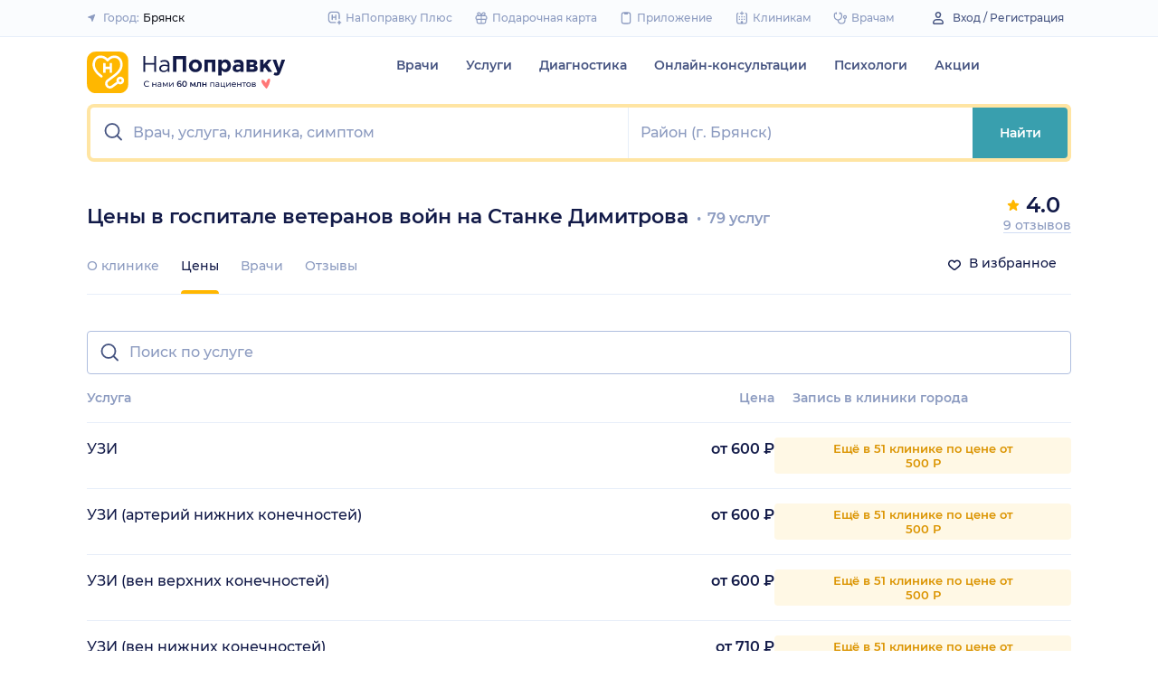

--- FILE ---
content_type: text/html; charset=utf-8
request_url: https://napopravku.ru/bryansk/clinics/gospital-veteranov-vojn-na-stanke-dimitrova/tseny/
body_size: 56027
content:
<!DOCTYPE html>
<html lang="ru">
  <head>
    <title>Цены в госпитале ветеранов войн на Станке Димитрова (79 услуг), Брянск – НаПоправку</title>
    <meta name="description" content="Цены в госпитале ветеранов войн на Станке Димитрова, Брянск: 79 услуг, запись на прием – НаПоправку">

    <meta charset="utf-8">
    <meta name="viewport" content="width=device-width, initial-scale=1, minimal-ui">
    <meta name="mobile-web-app-capable" content="yes">
    <meta name="apple-mobile-web-app-capable" content="yes">
    <meta name="apple-mobile-web-app-status-bar-style" content="default">
    <link rel="icon" href="https://assets-1.napopravku.ru/favicon.ico" sizes="32x32">
    <link rel="icon" href="https://assets-1.napopravku.ru/public/favicon.svg" type="image/svg+xml">
    <link rel="apple-touch-icon" href="https://assets-1.napopravku.ru/public/apple-touch-icon.png">

    <meta name="theme-color" content="#93d7d9">
    <link rel="manifest" href="/manifest.json">

    
    
    
    <meta name="pageCategory" content="standard">
    <meta name="DoctorID" content="undefined"><meta name="DoctorFurlID" content="undefined"><meta name="FurlID" content="undefined"><meta name="FurlSpecializationID" content="undefined"><meta name="ClinicID" content="2908300"><meta name="SimilarClinicsFurlId" content="2908300">
    <meta name="format-detection" content="telephone=no"/>

    <style>
      /* cyrillic-ext */
      @font-face {
        font-family: 'Montserrat';
        font-style: normal;
        font-weight: 500;
        font-display: swap;
        src: url(https://fonts.gstatic.com/s/montserrat/v15/JTURjIg1_i6t8kCHKm45_ZpC3gTD_u50.woff2) format('woff2');
        unicode-range: U+0460-052F, U+1C80-1C88, U+20B4, U+2DE0-2DFF, U+A640-A69F, U+FE2E-FE2F;
      }
      /* cyrillic */
      @font-face {
        font-family: 'Montserrat';
        font-style: normal;
        font-weight: 500;
        font-display: swap;
        src: url(https://fonts.gstatic.com/s/montserrat/v15/JTURjIg1_i6t8kCHKm45_ZpC3g3D_u50.woff2) format('woff2');
        unicode-range: U+0400-045F, U+0490-0491, U+04B0-04B1, U+2116;
      }
      /* latin-ext */
      @font-face {
        font-family: 'Montserrat';
        font-style: normal;
        font-weight: 500;
        font-display: swap;
        src: url(https://fonts.gstatic.com/s/montserrat/v15/JTURjIg1_i6t8kCHKm45_ZpC3gfD_u50.woff2) format('woff2');
        unicode-range: U+0100-024F, U+0259, U+1E00-1EFF, U+2020, U+20A0-20AB, U+20AD-20CF, U+2113, U+2C60-2C7F, U+A720-A7FF;
      }
      /* latin */
      @font-face {
        font-family: 'Montserrat';
        font-style: normal;
        font-weight: 500;
        font-display: swap;
        src: url(https://fonts.gstatic.com/s/montserrat/v15/JTURjIg1_i6t8kCHKm45_ZpC3gnD_g.woff2) format('woff2');
        unicode-range: U+0000-00FF, U+0131, U+0152-0153, U+02BB-02BC, U+02C6, U+02DA, U+02DC, U+2000-206F, U+2074, U+20AC, U+2122, U+2191, U+2193, U+2212, U+2215, U+FEFF, U+FFFD;
      }
      /* cyrillic-ext */
      @font-face {
        font-family: 'Montserrat';
        font-style: normal;
        font-weight: 600;
        font-display: swap;
        src: url(https://fonts.gstatic.com/s/montserrat/v15/JTURjIg1_i6t8kCHKm45_bZF3gTD_u50.woff2) format('woff2');
        unicode-range: U+0460-052F, U+1C80-1C88, U+20B4, U+2DE0-2DFF, U+A640-A69F, U+FE2E-FE2F;
      }
      /* cyrillic */
      @font-face {
        font-family: 'Montserrat';
        font-style: normal;
        font-weight: 600;
        font-display: swap;
        src: url(https://fonts.gstatic.com/s/montserrat/v15/JTURjIg1_i6t8kCHKm45_bZF3g3D_u50.woff2) format('woff2');
        unicode-range: U+0400-045F, U+0490-0491, U+04B0-04B1, U+2116;
      }
      /* latin-ext */
      @font-face {
        font-family: 'Montserrat';
        font-style: normal;
        font-weight: 600;
        font-display: swap;
        src: url(https://fonts.gstatic.com/s/montserrat/v15/JTURjIg1_i6t8kCHKm45_bZF3gfD_u50.woff2) format('woff2');
        unicode-range: U+0100-024F, U+0259, U+1E00-1EFF, U+2020, U+20A0-20AB, U+20AD-20CF, U+2113, U+2C60-2C7F, U+A720-A7FF;
      }
      /* latin */
      @font-face {
        font-family: 'Montserrat';
        font-style: normal;
        font-weight: 600;
        font-display: swap;
        src: url(https://fonts.gstatic.com/s/montserrat/v15/JTURjIg1_i6t8kCHKm45_bZF3gnD_g.woff2) format('woff2');
        unicode-range: U+0000-00FF, U+0131, U+0152-0153, U+02BB-02BC, U+02C6, U+02DA, U+02DC, U+2000-206F, U+2074, U+20AC, U+2122, U+2191, U+2193, U+2212, U+2215, U+FEFF, U+FFFD;
      }
      /* cyrillic */
      @font-face {
        font-family: 'Montserrat';
        font-style: normal;
        font-weight: 400;
        font-display: swap;
        src: url(https://fonts.gstatic.com/s/montserrat/v26/JTUHjIg1_i6t8kCHKm4532VJOt5-QNFgpCtr6Hw9aXpsog.woff2) format('woff2');
        unicode-range: U+0301, U+0400-045F, U+0490-0491, U+04B0-04B1, U+2116;
      }
      /* cyrillic-ext */
      @font-face {
        font-family: 'Montserrat';
        font-style: normal;
        font-weight: 400;
        font-display: swap;
        src: url(https://fonts.gstatic.com/s/montserrat/v26/JTUHjIg1_i6t8kCHKm4532VJOt5-QNFgpCtr6Hw0aXpsog.woff2) format('woff2');
        unicode-range: U+0460-052F, U+1C80-1C88, U+20B4, U+2DE0-2DFF, U+A640-A69F, U+FE2E-FE2F;
      }
      /* latin-ext */
      @font-face {
        font-family: 'Montserrat';
        font-style: normal;
        font-weight: 400;
        font-display: swap;
        src: url(https://fonts.gstatic.com/s/montserrat/v26/JTUHjIg1_i6t8kCHKm4532VJOt5-QNFgpCtr6Hw3aXpsog.woff2) format('woff2');
        unicode-range: U+0100-02AF, U+0304, U+0308, U+0329, U+1E00-1E9F, U+1EF2-1EFF, U+2020, U+20A0-20AB, U+20AD-20CF, U+2113, U+2C60-2C7F, U+A720-A7FF;
      }
      /* latin */
      @font-face {
        font-family: 'Montserrat';
        font-style: normal;
        font-weight: 400;
        font-display: swap;
        src: url(https://fonts.gstatic.com/s/montserrat/v26/JTUHjIg1_i6t8kCHKm4532VJOt5-QNFgpCtr6Hw5aXo.woff2) format('woff2');
        unicode-range: U+0000-00FF, U+0131, U+0152-0153, U+02BB-02BC, U+02C6, U+02DA, U+02DC, U+0304, U+0308, U+0329, U+2000-206F, U+2074, U+20AC, U+2122, U+2191, U+2193, U+2212, U+2215, U+FEFF, U+FFFD;
      }

      @font-face {
        font-family: "Montserrat-fallback-general";
        font-style: normal;
        font-weight: 500;
        font-display: swap;
        src: local('Arial'), local('ArialMT');
        ascent-override: 85.7923%;
        descent-override: 22.2457%;
        line-gap-override: 0%;
        size-adjust: 113.15%;
      }
      @font-face {
        font-family: "Montserrat-fallback-general";
        font-style: normal;
        font-weight: 600;
        font-display: swap;
        src: local('Arial Bold'), local('Arial-BoldMT');
        ascent-override: 83%;
        descent-override: 25.2457%;
        line-gap-override: 0%;
        size-adjust: 108%;
      }
      @font-face {
        font-family: "Montserrat-fallback-android";
        font-style: normal;
        font-weight: 500;
        font-display: swap;
        src: local('Roboto'), local('Roboto-Regular');
        ascent-override: 85.6043%;
        descent-override: 22.197%;
        size-adjust: 113.0784%;
      }
      @font-face {
        font-family: "Montserrat-fallback-android";
        font-style: normal;
        font-weight: 600;
        font-display: swap;
        src: local('Roboto'), local('Roboto-Regular');
        ascent-override: 80%;
        descent-override: 22%;
        size-adjust: 116%;
      }
      @font-face {
        font-family: "Montserrat-fallback-liberation";
        font-style: normal;
        font-weight: 500;
        font-display: swap;
        src: local('LiberationSans');
        ascent-override: 85.7923%;
        descent-override: 22.2457%;
        line-gap-override: 0%;
        size-adjust: 112.8307%;
      }
      @font-face {
        font-family: "Montserrat-fallback-liberation";
        font-style: normal;
        font-weight: 600;
        font-display: swap;
        src: local('LiberationSans Bold');
        ascent-override: 92.5%;
        descent-override: 15.2457%;
        line-gap-override: 0%;
        size-adjust: 109.5%;
      }

    </style>
    <!--  Critical  -->
    <style>.submenu{background-color:#fff;border-bottom:2px solid #e7eef9;border-top:2px solid #e7eef9;display:block;overflow:hidden;padding:20px 0;position:absolute;width:100%;z-index:10}.submenu__wrapper{-webkit-box-pack:justify;-ms-flex-pack:justify;display:-webkit-box;display:-ms-flexbox;display:flex;justify-content:space-between;padding-bottom:20px;padding-top:20px;position:relative;width:100%}.registration-type-modal{font-weight:600;line-height:18px}.registration-type-modal .n-modal__inner{border-radius:8px;padding:0}.registration-type-modal h1{font-size:20px;line-height:28px}.registration-type-modal a{font-weight:600;line-height:18px}.registration-type-modal__section{margin:20px 0}.registration-type-modal__section:first-child{border-bottom:1px solid #e7eef9}.registration-type-modal__section-title{font-weight:600;line-height:18px;margin-bottom:12px}.registration-type-modal__section-btns{display:-webkit-box;display:-ms-flexbox;display:flex}.registration-type-modal__section-btn{margin-right:12px}@media (min-width:640px){.registration-type-modal .n-modal__inner{-webkit-transform:translateY(10%);transform:translateY(10%)}.registration-type-modal .n-modal__btn-close{display:none}.registration-type-modal__section{margin:0;padding:20px}}@media (min-width:992px){.registration-type-modal .n-modal__inner{-webkit-transform:translate(120%,10%);transform:translate(120%,10%)}}@media (min-width:1194px){.registration-type-modal .n-modal__inner{-webkit-transform:translate(140%,10%);transform:translate(140%,10%)}}.select-city-button{background-color:transparent;border:none;font-weight:500;max-width:340px;padding:0;width:100%}.select-city-button__content-container{-webkit-box-align:center;-ms-flex-align:center;align-items:center;color:#8c9bc0;display:-webkit-box;display:-ms-flexbox;display:flex;-ms-flex-wrap:nowrap;flex-wrap:nowrap;white-space:nowrap}.select-city-button__text{color:#171921;margin-left:4px;overflow:hidden;text-overflow:ellipsis}.select-city-button__icon{height:10px;margin-right:8px;width:10px}.loading-skeleton{--skeleton-shimmer-line-width:max(var(--width,100%) * 0.2,20px);background-color:#e7eef9;border-radius:8px;height:var(--height,100%);overflow:hidden;position:relative;width:var(--width,auto)}.loading-skeleton:after{-webkit-animation:skeleton-shimmer var(--duration,1.6s) infinite linear;animation:skeleton-shimmer var(--duration,1.6s) infinite linear;background-image:-webkit-gradient(linear,left top,right top,color-stop(0,#e7eef9),color-stop(50%,#f2f7fd),to(#e7eef9));background-image:linear-gradient(90deg,#e7eef9,#f2f7fd 50%,#e7eef9);background-repeat:no-repeat;background-size:var(--skeleton-shimmer-line-width);content:"";height:100%;left:0;position:absolute;top:0;width:100%}.loading-skeleton--text{height:var(--height,1.5em)}.loading-skeleton--circle{border-radius:50%;height:var(--height,30px);width:var(--width,var(--height))}.loading-skeleton--sync:after{-webkit-animation-duration:var(--duration,3s);animation-duration:var(--duration,3s);-webkit-animation-name:skeleton-shimmer-sync;animation-name:skeleton-shimmer-sync}@-webkit-keyframes skeleton-shimmer-sync{0%{-webkit-transform:translateX(calc(0px - var(--skeleton-shimmer-line-width)));transform:translateX(calc(0px - var(--skeleton-shimmer-line-width)))}to{-webkit-transform:translateX(100vw);transform:translateX(100vw)}}@keyframes skeleton-shimmer-sync{0%{-webkit-transform:translateX(calc(0px - var(--skeleton-shimmer-line-width)));transform:translateX(calc(0px - var(--skeleton-shimmer-line-width)))}to{-webkit-transform:translateX(100vw);transform:translateX(100vw)}}@media (prefers-reduced-motion){.loading-skeleton:after{-webkit-animation:none;animation:none;background-image:none}}.time-slots-list{grid-column-gap:12px;grid-row-gap:12px;display:grid}.time-slots-list,.time-slots-list--sm{grid-template-columns:repeat(var(--slots-columns),1fr)}.time-slots-list--sm{grid-column-gap:8px;grid-row-gap:8px}.time-slots-list--v2.time-slots-list--sm{grid-auto-columns:68px;grid-template-columns:repeat(var(--slots-columns),68px);margin-right:-16px}.time-slots-list--v2.time-slots-list--sm,.time-slots-list--v2.time-slots-list--xs{display:grid;gap:8px;grid-auto-flow:column;grid-template-rows:-webkit-min-content;grid-template-rows:min-content;overflow-x:auto;padding-right:16px}.time-slots-list--v2.time-slots-list--xs{grid-auto-columns:calc(25% - 7px);grid-template-columns:repeat(var(--slots-columns),calc(25% - 7px))}.time-slots-list--inverted-color .n-time-slot{background:#f2f9f9;color:#399fae}.time-slots-list--inverted-color .n-time-slot:hover{background-color:#d7ecef;color:#31858c}.time-slots-list--increased-font .n-time-slot{font-size:16px;line-height:24px}.time-slots-list--v4{border:1px solid #e7eef9;border-radius:0 0 4px 4px;padding:12px}.time-slots-list__slot{font-weight:600}.time-slots-list__time-slot{min-width:0}.slider-calendar{margin-bottom:0;padding-right:0;position:relative;z-index:0}.slider-calendar .slider-calendar__slider .siema-slider__siema,.slider-calendar .slider-calendar__slider .siema-slider__slides{margin-bottom:-2px;margin-right:0}.slider-calendar .slider-calendar__slider .siema-slider__siema .siema-slider__slide,.slider-calendar .slider-calendar__slider .siema-slider__slides .siema-slider__slide{padding-left:0}.slider-calendar__day-button{-webkit-box-orient:vertical;-webkit-box-direction:normal;-webkit-box-pack:center;-ms-flex-pack:center;-webkit-box-align:center;-ms-flex-align:center;align-items:center;background:none;border:none;border-radius:4px;display:-webkit-box;display:-ms-flexbox;display:flex;-ms-flex-direction:column;flex-direction:column;justify-content:center;padding:4px 2px 10px;width:100%}.slider-calendar__day-button:hover{background:#f2f9f9}.slider-calendar__day-button-title{color:#8c9bc0;display:block;font-size:12px;font-weight:500;line-height:18px}.slider-calendar__day-button-subtitle{color:#465481;display:block;font-size:14px;font-weight:600;line-height:18px}.slider-calendar__day-button--selected{background-color:inherit;border:1px solid #e7eef9;border-bottom:2px solid #fff;border-bottom-left-radius:0;border-bottom-right-radius:0;padding-bottom:9px;padding-left:0}.slider-calendar__day-button--selected .slider-calendar__day-button-subtitle,.slider-calendar__day-button--selected .slider-calendar__day-button-title{color:#399fae}.slider-calendar__day-button--dim{opacity:.2}.slider-calendar__slider .siema-slider__slide{padding:1px 4px}.slider-calendar__slider .siema-slider__slide .slider-calendar__day-button{height:50px}.slider-calendar__slider .siema-slider__slide--first{padding-left:0}.slider-calendar__slider .siema-slider__slide--last{padding-right:0}.slider-calendar__slider .siema-slider__siema--initialized{margin-right:-32px}.slider-calendar__control-button{-webkit-box-pack:center;-ms-flex-pack:center;-webkit-box-align:center;-ms-flex-align:center;align-items:center;background:#fff;border-radius:16px;-webkit-box-shadow:0 2px 24px rgba(18,26,72,.08),0 0 2px rgba(18,26,72,.08);box-shadow:0 2px 24px rgba(18,26,72,.08),0 0 2px rgba(18,26,72,.08);display:-webkit-box;display:-ms-flexbox;display:flex;height:32px;justify-content:center;padding:10px;position:absolute;top:9px;width:32px;z-index:1}.slider-calendar__control-button--disabled{color:#d1ddf4;opacity:0}.slider-calendar__control-button--prev{left:-20px}.slider-calendar__control-button--next{right:-12px}.slider-calendar__control-button:hover{color:#399fae}.slider-calendar__control-button:active{-webkit-transform:scale(.95);transform:scale(.95)}.slider-calendar__day-button-flag{background-color:#ffb700;border-radius:50%;height:4px;margin-bottom:-4px;min-height:4px;width:4px}@media (max-width:992px){.slider-calendar__slider--reduce-day-on-mobile .slider-calendar__day-button-title{display:none}.slider-calendar__slider .siema-slider__slide .slider-calendar__day-button{height:40px}.slider-calendar__day-button-subtitle{font-size:12px;font-weight:500;line-height:14px}}.rta-card__time-header-btn--v2{background-color:#f2f9f9;border-radius:24px;color:#399fae;line-height:24px;margin-bottom:16px;padding:8px 8px 8px 16px;width:-webkit-max-content;width:-moz-max-content;width:max-content}.rta-card__time-header-btn--v2:active{-webkit-transform:scale(.95);transform:scale(.95)}.rta-card__time-header-btn--v2 .rta-card__time-header-day-title{display:inline-block;line-height:24px;margin-left:8px;margin-right:8px;vertical-align:-1px}.rta-card__hint--v2{-webkit-box-ordinal-group:unset;-ms-flex-order:unset;margin-top:12px;order:unset}.rta-card__title--v2{color:#8c9bc0;display:block;font-size:14px;font-weight:500;line-height:18px;margin-bottom:12px}.hidable-fixed-banner__container{--cross-color:design-system.$gray-600;--cross-top:15px;--cross-right:15px;-webkit-box-shadow:0 3px 8px rgba(18,26,72,.16);box-shadow:0 3px 8px rgba(18,26,72,.16);left:0;min-height:125px;position:fixed;right:0;top:0;width:100%;z-index:1020}.hidable-fixed-banner__close-btn{height:20px;padding:5px;position:absolute;right:var(--cross-right);top:var(--cross-top);width:20px}.hidable-fixed-banner__close-btn:hover{-webkit-transform:scale(1.1);transform:scale(1.1)}.hidable-fixed-banner__close-btn-icn{color:var(--cross-color);display:block;height:100%;width:100%}.desktop-app-banner{-webkit-box-pack:center;-ms-flex-pack:center;--background-color:#fff;--border-color:var(--background-color);--text-color:#121a48;--title-color:#171921;--button-text-color:#31858c;--tooltip-icon-color:#399fae;--tooltip-text-color:#121a48;--tooltip-background-color:#d7ecef;--tooltip-border-color:#b8dce2;--image-blink-length:300ms;background:var(--background-color);color:var(--text-color);justify-content:center;min-height:90px;padding-right:56px}.desktop-app-banner,.desktop-app-banner__container{-webkit-box-orient:horizontal;-webkit-box-direction:normal;display:-webkit-box;display:-ms-flexbox;display:flex;-ms-flex-direction:row;flex-direction:row}.desktop-app-banner__container{-webkit-box-align:center;-ms-flex-align:center;-webkit-box-pack:justify;-ms-flex-pack:justify;-webkit-box-flex:1;-ms-flex-positive:1;align-items:center;flex-grow:1;gap:40px;justify-content:space-between;max-width:1120px;position:relative}.desktop-app-banner--bordered{border:2px solid var(--border-color)}.desktop-app-banner__body{-webkit-box-flex:1;-ms-flex-positive:1;-webkit-box-orient:horizontal;-webkit-box-pack:center;-ms-flex-pack:center;-webkit-box-align:center;-ms-flex-align:center;align-items:center;-ms-flex-direction:row;flex-direction:row;flex-grow:1;-ms-flex-wrap:wrap;flex-wrap:wrap;gap:24px;justify-content:center;padding:14px 0}.desktop-app-banner__body,.desktop-app-banner__body-text{-webkit-box-direction:normal;display:-webkit-box;display:-ms-flexbox;display:flex}.desktop-app-banner__body-text{-webkit-box-orient:vertical;-ms-flex-direction:column;flex-direction:column;gap:4px}.desktop-app-banner__title{color:var(--title-color);font-size:16px;font-weight:600;line-height:22px}.desktop-app-banner__title-inner{margin-right:10px}.desktop-app-banner__title-logo{-webkit-box-orient:horizontal;-webkit-box-direction:normal;display:-webkit-box;display:-ms-flexbox;display:flex;-ms-flex-direction:row;flex-direction:row;-ms-flex-wrap:wrap;flex-wrap:wrap;gap:2px}.desktop-app-banner__title-logo-text{padding-right:0}.desktop-app-banner__button{-ms-flex-negative:0;background-color:var(--button-background-color);border-radius:4px;color:var(--button-text-color);flex-shrink:0;font-size:14px;font-weight:600;height:40px;line-height:18px;padding:11px 16px}.desktop-app-banner__button:hover{-webkit-filter:brightness(115%);filter:brightness(115%)}.desktop-app-banner__button:active,.desktop-app-banner__button:focus{-webkit-filter:brightness(105%);filter:brightness(105%)}.desktop-app-banner__button.n-btn{width:auto}.desktop-app-banner__button.n-btn,.desktop-app-banner__button.n-btn:hover{background-color:var(--button-background-color)}.desktop-app-banner__button .n-btn__text{-webkit-box-align:center;-ms-flex-align:center;align-items:center;color:var(--button-text-color);display:-webkit-box;display:-ms-flexbox;display:flex;gap:4px}.desktop-app-banner__tooltip{display:inline-block;vertical-align:1px}.desktop-app-banner__tooltip .n-tooltip__content{background-color:var(--tooltip-background-color);border-color:var(--tooltip-border-color);color:var(--tooltip-text-color)}.desktop-app-banner__tooltip .desktop-app-banner__tooltip-icon{color:var(--tooltip-icon-color);display:block}.desktop-app-banner__tooltip-text{font-size:12px;font-weight:500;line-height:18px;min-width:150px}.desktop-app-banner__desc{font-size:12px;line-height:18px}.desktop-app-banner__img{-ms-flex-item-align:end;align-self:flex-end;display:block;height:auto;max-width:140px}.desktop-app-banner__img--blink{-webkit-animation:blink normal var(--image-blink-length) ease-in-out;animation:blink normal var(--image-blink-length) ease-in-out}.desktop-app-banner__qr{display:none}@media (min-width:640px){.desktop-app-banner__body,.desktop-app-banner__title-logo{-ms-flex-wrap:nowrap;flex-wrap:nowrap}}@media (min-width:767px){.desktop-app-banner__body{gap:32px}.desktop-app-banner__qr{display:block}}@media (min-width:1176px){.desktop-app-banner{padding-right:0}}@media (min-width:992px){.desktop-app-banner__desc{font-size:14px;font-weight:500;line-height:22px}.desktop-app-banner__title{font-size:18px;line-height:28px}}@media (min-width:1121px){.desktop-app-banner__body-text{-webkit-box-orient:horizontal;-webkit-box-direction:normal;-webkit-box-align:center;-ms-flex-align:center;align-items:center;-ms-flex-direction:row;flex-direction:row;gap:32px}.desktop-app-banner__title-logo{-webkit-box-orient:vertical;-webkit-box-direction:normal;-webkit-box-align:end;-ms-flex-align:end;align-items:flex-end;-ms-flex-direction:column;flex-direction:column;gap:0}.desktop-app-banner__title-logo-text{padding-right:10px}}.lqip-picture__img{background-position:50%;background-repeat:no-repeat;background-size:cover;display:block;height:100%;-o-object-fit:cover;object-fit:cover;width:100%}.inline-banner{--background:#fff;--border-color:transparent;--tap-color:var(--tap-color,blue);--text-color:#121a48;--title-color:#171921;--button-text-color:#31858c;--timer-color:#ffd466;--image-max-height:110%;--tooltip-icon-color:#399fae;--tooltip-text-color:#121a48;--tooltip-background-color:#d7ecef;--tooltip-border-color:#b8dce2;--banner-tap-blink-length:100ms;--image-blink-length:300ms;background:var(--background);border-radius:8px;color:var(--text-color);display:block;padding:16px;position:relative}.inline-banner--tap-animation:after{-webkit-animation:var(--banner-tap-blink-length) ease-in-out opacity-blink;animation:var(--banner-tap-blink-length) ease-in-out opacity-blink;background-color:var(--tap-color,blue);border-radius:8px;content:"";height:100%;left:0;position:absolute;top:0;width:100%}.inline-banner--with-contraindications{padding-bottom:8px}.inline-banner__content{-webkit-box-orient:horizontal;-webkit-box-direction:normal;-webkit-box-align:center;-ms-flex-align:center;align-items:center;display:-webkit-box;display:-ms-flexbox;display:flex;-ms-flex-direction:row;flex-direction:row;gap:20px;max-width:60%;opacity:1}.inline-banner__body{-webkit-box-flex:1;-ms-flex-positive:1;flex-grow:1}.inline-banner__timer{color:var(--timer-color);font-size:12px;font-weight:600;line-height:18px;margin-bottom:4px}.inline-banner__title{margin-bottom:4px}.inline-banner__title-inner{margin-right:10px}.inline-banner__link{color:var(--button-text-color);font-weight:700;margin-top:5px}.inline-banner__link-icon{margin-left:5px}.inline-banner__tooltip{display:inline-block;vertical-align:1px}.inline-banner__tooltip .n-tooltip__content{background-color:var(--tooltip-background-color);border-color:var(--tooltip-border-color);color:var(--tooltip-text-color)}.inline-banner__tooltip-icon{color:var(--tooltip-icon-color);display:block}.inline-banner__tooltip-text{font-size:12px;font-weight:500;line-height:18px;min-width:150px}.inline-banner__tooltip-text ul{list-style-position:outside;list-style-type:disc;padding-left:20px}.inline-banner__desc{font-size:12px;line-height:18px}.inline-banner__img-container{bottom:0;height:var(--image-max-height);max-width:40%;position:absolute;right:0}.inline-banner__img .lqip-picture__img{background-position:100% 100%;background-size:contain;display:block;height:100%;-o-object-fit:contain;object-fit:contain;-o-object-position:bottom right;object-position:bottom right;width:100%}.inline-banner__img--rounded-right .lqip-picture__img{border-bottom-right-radius:8px;border-top-right-radius:8px}.inline-banner__img--blink{-webkit-animation:blink normal var(--image-blink-length) ease-in-out;animation:blink normal var(--image-blink-length) ease-in-out}.inline-banner__mobile-tooltip-content{background-color:var(--tooltip-background-color);border-radius:8px;-webkit-box-shadow:0 2px 4px rgba(18,26,72,.08);box-shadow:0 2px 4px rgba(18,26,72,.08);-webkit-box-sizing:border-box;box-sizing:border-box;color:var(--tooltip-text-color);display:none;left:0;opacity:0;padding:8px;position:absolute;top:0;-webkit-transform:none;transform:none;width:100%;z-index:10}.inline-banner__mobile-tooltip-content--visible{display:block;opacity:1}.inline-banner__mobile-tooltip-content--bordered{border:2px solid var(--tooltip-border-color)}.inline-banner--bordered{border:2px solid var(--border-color)}.inline-banner--bordered .inline-banner__mobile-tooltip-content{left:-2px;width:calc(4px + 100%)}.inline-banner__ord-tooltip.n-tooltip{bottom:8px;position:absolute;right:8px}.inline-banner__contraindication-warning{font-size:10px;font-weight:400;line-height:14px;margin-top:8px;max-width:70%;opacity:.4;text-transform:uppercase}@media (min-width:767px){.inline-banner{background:var(--background);padding:24px}.inline-banner .inline-banner__link{font-size:14px}.inline-banner .inline-banner__contraindication-warning{font-size:16px;line-height:18px;margin-top:16px}.inline-banner--small{padding:16px}.inline-banner--small .inline-banner__title{font-size:16px;line-height:22px}.inline-banner--small .inline-banner__desc{font-size:12px;line-height:18px}.inline-banner--small .inline-banner__contraindication-warning{font-size:10px;line-height:14px;margin-top:8px}.inline-banner--with-contraindications{padding-bottom:8px}.inline-banner__desc{font-size:14px;font-weight:500;line-height:22px}}.inline-banner--with-contraindications.inline-banner--small{--image-max-height:100%;padding-bottom:8px}.inline-banner--with-contraindications.inline-banner--small .inline-banner__img-container{bottom:unset;top:0}.inline-banner--with-contraindications.inline-banner--small .inline-banner__img .lqip-picture__img{background-position:100% 0;-o-object-position:top right;object-position:top right}.select-city-modal{max-height:100vh}.select-city-modal.n-modal{padding:0;z-index:10010}.select-city-modal .n-modal__inner{overflow:hidden;padding-bottom:0}.select-city-modal .n-modal__content,.select-city-modal .n-modal__inner{height:100%}.select-city-modal__search-field .n-suggests-list{-webkit-box-shadow:none;box-shadow:none;max-height:74vh;overflow:auto;padding-right:2px;position:relative}.select-city-modal__search-field .n-suggests-list::-webkit-scrollbar{background-color:transparent;height:8px;width:8px}.select-city-modal__search-field .n-suggests-list::-webkit-scrollbar-thumb{background-color:#d1ddf4;border-radius:8px}.select-city-modal__search-field .n-suggests-list::-webkit-scrollbar-track{background-color:#fff;border-radius:32px}.select-city-modal__search-field .n-input-field{margin-bottom:16px}.select-city-modal__header{font-size:18px;font-weight:600;margin-bottom:0;text-align:left}.select-city-modal__group{color:#8c9bc0;display:block;margin:12px 12px 6px}.select-city-modal__item{font-size:16px;font-weight:500}.select-city-modal__item .link{background-image:none;color:#31858c;display:block;padding:12px}.select-city-modal__item--strong{font-weight:600}@media (min-width:767px){.select-city-modal.n-modal{padding-top:25px}.select-city-modal .n-modal__inner{padding:24px;-webkit-transform:translateX(-30%);transform:translateX(-30%)}.select-city-modal .n-modal__content,.select-city-modal .n-modal__inner{height:auto}.select-city-modal__search-field .n-suggests-list{max-height:345px}.select-city-modal__header{margin-bottom:56px}.select-city-modal__wrp{min-height:453px}.select-city-modal__item--focus{background-color:#f2f7fd;border-radius:8px}}@media (min-width:992px){.select-city-modal .n-modal__inner{-webkit-transform:translateX(-45%);transform:translateX(-45%)}}@media (min-width:1194px){.select-city-modal .n-modal__inner{-webkit-transform:translateX(-60%);transform:translateX(-60%)}}:root{font-size:16px;line-height:1.5}body{color:#121a48}.link{color:#399fae;text-decoration:none;background-image:linear-gradient(0deg,transparent 0,transparent 2px,#88c5ce 0,transparent 3px,transparent 60px);text-shadow:1px 0 #fff,-1px 0 #fff}.text-sm{font-size:12px;line-height:18px}.text-md{font-size:14px;line-height:22px}.text-gray{color:#8c9bc0}.text-dark-gray{color:#465481}.text-medium{font-weight:500}.n-visually-hidden{position:absolute;clip:rect(0 0 0 0);left:0;top:0;width:1px;height:1px;margin:-1px;overflow:hidden}.n-icn{display:inline-block;vertical-align:middle;background-repeat:no-repeat;background-position:50%;background-size:contain;flex-shrink:0}.n-icn--md{width:24px;height:24px}.n-icn-cross{background-image:url("data:image/svg+xml;charset=utf-8,%3Csvg width='16' height='16' xmlns='http://www.w3.org/2000/svg' fill='%23AFBEDF'%3E%3Cpath d='M12.736 3.264a.9.9 0 010 1.272L9.273 8l3.463 3.464a.9.9 0 01.08 1.18l-.08.092a.9.9 0 01-1.272 0L8 9.273l-3.464 3.463a.9.9 0 11-1.272-1.272L6.727 8 3.264 4.536a.9.9 0 01-.08-1.18l.08-.092a.9.9 0 011.272 0L8 6.727l3.464-3.463a.9.9 0 011.272 0z'/%3E%3C/svg%3E")}.n-input{padding:9px 0;outline:none;appearance:none;border:none;background-color:transparent;caret-color:#285e61;max-width:100%;flex:1 1 auto;line-height:1.5}.n-tooltip{display:inline-block;position:relative}.n-chip{display:inline-flex;align-items:center;font-size:12px;line-height:18px;font-weight:600}.n-chip--secondary{background-color:#f2f9f9;color:#399fae}.n-chip--sm{padding:3px 10px;border-radius:48px}.n-chip--r-lg{border-radius:16px}.n-input-field{box-sizing:border-box}.n-input-field__input{display:flex;height:100%;padding:2px 12px;flex-grow:1;border-radius:4px;text-overflow:ellipsis;background-color:#fff}.n-input-field__input--tile-r{border-radius:4px 0 0 4px}.n-input-field__input--tile-l{border-radius:0 4px 4px 0}.n-input-field__input--primary{border:1px solid #afbedf}.n-input-field__input--inset{border:1px solid transparent}.n-input-field__prepend{display:flex;align-items:center;margin-right:10px}.n-input-field__prepend{margin-right:10px}.n-input-field__input--tile-r.n-input-field__input--tile-l{border-radius:0}.n-btn{display:inline-flex;align-items:center;justify-content:center;text-align:center;width:100%;background-color:transparent;color:inherit;border:none;border-radius:4px;outline:0;appearance:none;position:relative;font-weight:700;font-size:14px}.n-btn--sm{padding:10px 16px;line-height:20px}.n-btn--md{padding:12px 16px;line-height:22px}.n-btn--primary{color:#fff}.n-btn--primary{background-color:#399fae}.n-btn--secondary{color:#399fae}.n-btn--secondary{background-color:#f2f9f9}.n-btn--passive{background-color:transparent}.n-btn--tile-l{border-radius:0 4px 4px 0}.n-btn--rounded{border-radius:100%}.n-btn--md.n-btn--icon .icon{width:24px;height:24px}.n-btn--icon{padding:12px}.n-btn__text{flex-grow:2}@media (min-width:767px){.n-btn{width:auto;flex-grow:0}}.n-modal{position:fixed;left:0;top:0;display:flex;flex-direction:column;align-items:center;padding-top:16px;padding-bottom:16px;width:100vw;height:100%;overflow:auto;background-color:rgba(18,26,72,.4);z-index:9999999999;scrollbar-gutter:stable}.n-modal--hidden{height:0;width:0;padding:0;overflow:hidden;opacity:0}.n-modal__inner{position:relative;display:flex;flex-direction:column;align-items:center;width:100%;max-width:672px;padding:32px;margin-top:24px;background-color:#fff;border-radius:16px}.n-modal__inner:first-child{margin-top:0}.n-modal__btn-close{position:absolute;top:18px;right:16px;z-index:1;appearance:none;-webkit-appearance:none;-moz-appearance:none;border:none;background-color:transparent;min-width:unset;outline:none;width:auto}.n-modal__content{width:100%}@media screen and (max-width:640px){.n-modal{padding:0 0 65px 0;background-color:#fff}.n-modal__inner{width:100%!important;height:100%;max-width:unset;border-radius:0;padding:0;margin-top:0;border-top:1px solid #e7eef9}.n-modal__inner:first-child{border-top:unset}.n-modal__content{padding:20px;background-color:#fff}.n-modal__btn-close{padding:0!important}}.n-suggests-list{background-color:#fff;border-radius:4px;box-shadow:0 2px 24px rgba(18,26,72,.08),0 0 2px rgba(18,26,72,.08);overflow-x:auto;max-height:250px;width:100%;outline:none}.n-suggests-list__group:not(:last-child){margin-bottom:4px;border-bottom:1px solid #e7eef9}.n-selection{display:flex;justify-content:flex-start;align-items:center;flex-wrap:wrap}.n-selection--ellipsis-on-overflow{max-width:100%}.n-selection--ellipsis-on-overflow .n-selection__bag{display:inline;overflow:hidden;text-overflow:ellipsis;white-space:nowrap}.n-selection--multiple .n-selection__lbl{max-width:0;height:0}.n-selection--empty .n-selection__lbl{max-width:none;height:auto}.n-selection__bag{display:flex;flex-wrap:wrap;padding:9px 0}.n-selection__lbl{flex-grow:1}.n-selection__input{width:100%}.n-dropdown{position:relative}.n-dropdown__selection{flex-grow:1}.n-dropdown__selection--clearable{width:calc(100% - 60px)}html{font-family:Montserrat,sans-serif}*{box-sizing:border-box}h1,p,ul{margin:0;padding:0}ul{list-style-type:none}button,input{font-family:inherit;font-size:100%;line-height:1.15;margin:0}html{-webkit-text-size-adjust:100%;line-height:1.15}body{margin:0}main{display:block}a{background-color:transparent}img{border-style:none}button,input{font-family:inherit;font-size:100%;line-height:1.15;margin:0}button,input{overflow:visible}button{text-transform:none}[type=button],[type=submit],button{-webkit-appearance:button}[type=button]::-moz-focus-inner,[type=submit]::-moz-focus-inner,button::-moz-focus-inner{border-style:none;padding:0}[type=button]:-moz-focusring,[type=submit]:-moz-focusring,button:-moz-focusring{outline:1px dotted ButtonText}::-webkit-file-upload-button{-webkit-appearance:button;font:inherit}html{color:#121a48;font-family:Montserrat,Montserrat-fallback-general,Montserrat-fallback-android,Montserrat-fallback-liberation,sans-serif;font-size:16px;font-weight:500;line-height:24px}a{color:inherit;text-decoration:inherit}*{-webkit-box-sizing:border-box;box-sizing:border-box;margin:0;padding:0}ul{list-style-type:none}h1{font-size:inherit;line-height:inherit}.main{background-color:#fff;max-width:100vw;min-height:80vh;width:100%}.container{max-width:1120px}.container{margin:0 auto;padding:0 16px}input{font-weight:500}.link{background-color:transparent;border:none}@media (max-width:767px){:not(html){scrollbar-width:none}:not(html)::-webkit-scrollbar{display:none}.main{min-height:unset}}@-webkit-keyframes shake{0%{-webkit-transform:scale(.8);transform:scale(.8)}70%{-webkit-transform:scale(1.15);transform:scale(1.15)}to{-webkit-transform:scale(1);transform:scale(1)}}@keyframes shake{0%{-webkit-transform:scale(.8);transform:scale(.8)}70%{-webkit-transform:scale(1.15);transform:scale(1.15)}to{-webkit-transform:scale(1);transform:scale(1)}}:root{font-size:16px;line-height:1.5}body{color:#121a48}.link{background-image:linear-gradient(0deg,transparent,transparent 2px,#88c5ce 0,transparent 3px,transparent 60px);color:#399fae;text-decoration:none;text-shadow:1px 0 #fff,-1px 0 #fff}.text-sm{font-size:12px;line-height:18px}.text-md{font-size:14px;line-height:22px}.text-gray{color:#8c9bc0}.text-dark-gray{color:#465481}.text-medium{font-weight:500}.icon{vertical-align:middle}.clinic-about{display:grid;grid-template-areas:"gallery" "title" "license" "menu" "app" "banslot" "profban" "pinrev" "desc" "banslot-alt";grid-template-columns:1fr;width:100%}.clinic-about__gallery{background-color:#fff;grid-area:gallery;padding:16px 16px 0}.clinic-about__menu{background-color:#fff;border-top-left-radius:8px;border-top-right-radius:8px;grid-area:menu;overflow:scroll}.clinic-about__appointment{background-color:#fff;border-bottom-left-radius:8px;border-bottom-right-radius:8px;grid-area:app;margin-bottom:16px;padding:16px}.clinic-about__description{background-color:#fff;border-radius:8px;grid-area:desc;padding:16px}.clinic-about__title{grid-area:title}.clinic-about__profile-banner-container{grid-area:profban}.clinic-about__profile-banner-container.mobile-card-split:has(.profile-banner){margin-top:-24px}.clinic-about__banner-slot{grid-area:banslot}.clinic-about__banner-slot--alt{grid-area:banslot-alt}.clinic-about__pinned-reviews{grid-area:pinrev;margin-bottom:16px;max-width:100vw}.clinic-about__license{background-color:#fff;grid-area:license;padding:0 16px}.clinic-detail__about--v2 .clinic-about__gallery{padding:0;position:relative}@media (min-width:767px){.clinic-about{grid-column-gap:32px;grid-template-areas:"profban profban" "title title" "banslot banslot" "banslot-alt banslot-alt" "menu menu" "gallery app" "license app" "pinrev app" "desc app";grid-template-columns:65% minmax(0,1fr);grid-template-rows:repeat(6,-webkit-min-content) 1fr;grid-template-rows:repeat(6,min-content) 1fr}.clinic-about__profile-banner-container.mobile-card-split:has(.profile-banner){margin-bottom:48px;margin-top:4px}.clinic-about__menu{margin-bottom:16px;overflow:hidden}}.clinic-detail__searcher{margin-bottom:40px}.clinic-detail__best-award{margin-bottom:0;margin-top:8px}@media (max-width:767px){.clinic-detail{background-color:#f2f7fd}.clinic-detail.container{max-width:unset;padding:0}.clinic-detail__searcher{display:none!important}}@media (min-width:767px){.clinic_doctors__speciality-tags.chip-list{margin-bottom:0;padding:0 0 4px}}.clinic-section{background-color:#fff;border-radius:8px;margin-bottom:16px;padding-top:16px}.clinic-section--subpage{border-top-left-radius:0;border-top-right-radius:0}.clinic-section__header{-webkit-box-align:center;-ms-flex-align:center;align-items:center;margin-bottom:16px;padding:0 16px}.clinic-section__header{display:-webkit-box;display:-ms-flexbox;display:flex}.clinic-section__search{padding:4px 16px 16px}@media (min-width:767px){.clinic-section{border-radius:0;margin-bottom:48px;padding:0}.clinic-section__header{margin-bottom:24px;padding:0}.clinic-section__search{padding:0}}.clinic-services__search{margin-bottom:8px}@media (min-width:767px){.clinic-services__search{margin-bottom:0}}.dialog-header{margin-bottom:28px;width:100%}@media screen and (max-width:640px){.dialog-header{padding-right:20px}}.doctor-container .doctor-card__profile-banner.mobile-card-split:has(.profile-banner){margin:44px 0 0}@media (max-width:992px){.doctor-container .doctor-card__profile-banner.mobile-card-split:has(.profile-banner){margin:44px 0}}@media (max-width:767px){.doctor-container .doctor-card__profile-banner.mobile-card-split:has(.profile-banner){margin:-8px 0 0}}.doctor-card__description{grid-area:desc}.doctor-card__info{grid-area:info}.doctor-card__menu{grid-area:menu}.doctor-card__profile-banner{grid-area:profban}.doctor-card__profile-banner.mobile-card-split:has(.profile-banner){margin:12px 0 48px}.doctor-card__banner-slot{grid-area:banslot}.doctor-card__banner-slot--before-menu{grid-area:banslot-bm;margin:32px 0 16px}.doctor-card__banner-slot--before-menu-alt{grid-area:banslot-bm-alt;margin:16px 16px 0}.doctor-card__pinned-reviews{grid-area:pinrev;margin:24px 0 20px}@media screen and (max-width:992px){.doctor-card__profile-banner.mobile-card-split:has(.profile-banner){margin:16px 0 0}.doctor-card .doctor-detail__chip-advantages .advantage-chip-list{margin-right:-16px;padding-right:16px}}@media screen and (max-width:767px){.doctor-card__profile-banner.mobile-card-split:has(.profile-banner){margin-top:-24px}}@media screen and (max-width:640px){.doctor-card .doctor-detail__chip-advantages .chip-list{-ms-flex-wrap:nowrap;flex-wrap:nowrap}}@media (min-width:767px){.doctor-card__banner.inline-banner,.doctor-card__banner.loading-skeleton{display:none}}.filter{display:grid;grid-template-areas:"fast-filters fast-filters" "all-filters sort" "switch switch";grid-template-columns:1fr -webkit-min-content;grid-template-columns:1fr min-content;padding-bottom:16px;position:relative}.filter.filter--copilot{grid-template-areas:"fast-filters fast-filters fast-filters" "sort copilot all-filters " "switch switch switch"}.filter.filter--copilot .filter__sort{-webkit-box-pack:start;-ms-flex-pack:start;justify-content:start;padding-left:16px;padding-right:unset}.filter.filter--copilot .filter__all-filters{margin-right:16px}.filter__fast-filters{grid-area:fast-filters;margin-bottom:16px;min-width:0}.filter__copilot-button{grid-area:copilot}.filter__sort{-webkit-box-pack:end;-ms-flex-pack:end;grid-area:sort;justify-content:end;padding-right:16px}.filter__all-filters,.filter__sort{-webkit-box-orient:horizontal;-webkit-box-direction:normal;-webkit-box-align:center;-ms-flex-align:center;align-items:center;display:-webkit-box;display:-ms-flexbox;display:flex;-ms-flex-direction:row;flex-direction:row}.filter__all-filters{-webkit-box-pack:start;-ms-flex-pack:start;grid-area:all-filters;justify-content:start;padding-left:16px}.filter__all-filters--inline.filter-time__item{display:none}.filter__switch-container{grid-area:switch;padding:16px}.filter__quick-filter-slider .universal-list-container__arrow-button{top:calc(50% - 12px)}.filter__quick-filter-slider .universal-list-container__arrow-button--prev{left:0}.filter__quick-filter-slider .universal-list-container__arrow-button--next{right:0}.filter-modal{overflow-x:hidden}.filter-modal .n-checkbox__label{font-size:14px;font-weight:500}.filter__fast-filters-consultation{-webkit-box-align:center;-ms-flex-align:center;align-items:center;border:1px solid #d1ddf4;border-radius:4px;display:-webkit-box;display:-ms-flexbox;display:flex;font-size:12px;line-height:18px;padding:6px 12px}.filter__consultation-button-name{margin-right:5px}.filter--v2{grid-template-areas:"fast-filters fast-filters fast-filters" "sort all-filters switch";grid-template-columns:1fr -webkit-min-content -webkit-min-content;grid-template-columns:1fr min-content min-content}.filter--v2 .filter__sort{-webkit-box-pack:start;-ms-flex-pack:start;justify-content:start;padding-left:16px;padding-right:unset}.filter--v2 .filter__all-filters{padding-left:unset}.filter--v2 .filter__all-filters--right-spacing{padding-right:16px}.filter--v2 .filter__switch-container{-webkit-box-align:center;-ms-flex-align:center;align-items:center;display:-webkit-box;display:-ms-flexbox;display:flex;padding:0 16px 0 0}.filter--v2.filter--copilot{grid-template-areas:"fast-filters fast-filters fast-filters fast-filters" "sort copilot all-filters switch"}.filter--v2.filter--copilot .filter__copilot-button{margin-bottom:0;margin-right:8px;padding:0}.filter--v2.filter--copilot .filter__all-filters{margin-right:unset}.filter-consultation-topics{-webkit-box-orient:vertical;-webkit-box-direction:normal;display:-webkit-box;display:-ms-flexbox;display:flex;-ms-flex-direction:column;flex-direction:column;gap:16px;grid-area:expanded-filter;margin-bottom:16px}.filter-consultation-topics .fast-filter-chip-list__title{padding:0 16px}.filter-consultation-topics .fast-filter-chip-list__title .n-tooltip__content{left:16px}.filter-consultation-topics .fast-filter-chip-list__content{padding:0 16px}.filter.filter--expanded{grid-template-areas:"fast-filters fast-filters" "expanded-filter expanded-filter" "all-filters sort" "switch switch"}.filter--v2.filter--expanded{grid-template-areas:"fast-filters fast-filters fast-filters" "expanded-filter expanded-filter expanded-filter" "sort all-filters switch"}.filter--copilot.filter--expanded{grid-template-areas:"fast-filters fast-filters fast-filters" "expanded-filter expanded-filter expanded-filter" "sort copilot all-filters " "switch switch switch"}.filter--v2.filter--copilot.filter--expanded{grid-template-areas:"fast-filters fast-filters fast-filters fast-filters" "expanded-filter expanded-filter expanded-filter" "sort copilot all-filters switch"}.filter--v2.filter--copilot.filter--expanded .filter__all-filters--inline.filter-time__item{display:-webkit-box;display:-ms-flexbox;display:flex}.filter--v2.filter--copilot.filter--expanded .filter__all-filters--separate{display:none}@media (min-width:767px){.filter__fast-filters{margin-bottom:20px;padding-right:16px}.filter{grid-template-areas:"fast-filters fast-filters switch" "all-filters sort sort";grid-template-columns:-webkit-min-content 1fr -webkit-min-content;grid-template-columns:min-content 1fr min-content;padding-bottom:0}.filter.filter--copilot{grid-template-areas:"fast-filters fast-filters fast-filters switch" "copilot all-filters sort sort";grid-template-columns:-webkit-max-content 1fr -webkit-min-content;grid-template-columns:max-content 1fr min-content}.filter.filter--copilot .filter__copilot-button{margin:0 8px 0 0;padding:0}.filter.filter--copilot .filter__all-filters{margin-right:8px;padding:0}.filter--v2{grid-template-areas:"fast-filters fast-filters all-filters" "sort switch switch"}.filter--v2 .filter__fast-filters{margin-bottom:16px}.filter--v2 .filter__all-filters{-webkit-box-align:start;-ms-flex-align:start;align-items:start;margin-bottom:16px;margin-top:8px;padding:0}.filter--v2 .filter__sort{padding:0}.filter--v2 .filter__switch-container{-webkit-box-orient:horizontal;-webkit-box-direction:normal;-webkit-box-pack:end;-ms-flex-pack:end;-webkit-box-align:center;-ms-flex-align:center;align-items:center;display:-webkit-box;display:-ms-flexbox;display:flex;-ms-flex-direction:row;flex-direction:row;justify-content:end;margin:0;padding:0}.filter--v2.filter--copilot{grid-template-areas:"all-filters fast-filters fast-filters copilot" "sort sort switch switch"}.filter--v2.filter--copilot .filter__copilot-button{margin-bottom:unset;margin-right:unset;margin-top:8px;padding:0}.filter--v2.filter--copilot .filter__all-filters--inline.filter-time__item{display:-webkit-box;display:-ms-flexbox;display:flex}.filter--v2.filter--copilot .filter__all-filters--separate{display:none}.filter__all-filters,.filter__sort{padding:0}.filter__switch-container{margin-top:8px;padding:0}.filter.filter--expanded{grid-template-areas:"fast-filters fast-filters switch" "expanded-filter expanded-filter expanded-filter" "all-filters sort sort"}.filter--v2.filter--expanded{grid-template-areas:"fast-filters fast-filters all-filters" "expanded-filter expanded-filter expanded-filter" "sort switch switch"}.filter--copilot.filter--expanded{grid-template-areas:"fast-filters fast-filters fast-filters switch" "expanded-filter expanded-filter expanded-filter expanded-filter" "copilot all-filters sort sort"}.filter--v2.filter--copilot.filter--expanded{grid-template-areas:"all-filters fast-filters fast-filters copilot" "expanded-filter expanded-filter expanded-filter expanded-filter" "sort sort switch switch"}.filter--v2.filter--copilot.filter--expanded .filter__all-filters--inline.filter-time__item{display:-webkit-box;display:-ms-flexbox;display:flex}.filter--v2.filter--copilot.filter--expanded .filter__all-filters--separate{display:none}.filter-consultation-topics .fast-filter-chip-list__title{padding:0}.filter-consultation-topics .fast-filter-chip-list__title .n-tooltip__content{left:0}.filter-consultation-topics .fast-filter-chip-list__content{padding:0}}@media (max-width:766px){.filter__quick-filter-slider .universal-list-container__container{margin-top:-4px;padding-top:4px}}.filter-menu__modal{overflow:unset;z-index:10000}.filter-menu__modal .n-modal__inner{max-height:calc(100dvh - 78px);overflow-y:auto}.filter-menu__form{-webkit-box-orient:vertical;-webkit-box-direction:normal;display:-webkit-box;display:-ms-flexbox;display:flex;-ms-flex-direction:column;flex-direction:column;margin-bottom:24px}.filter-menu__form .n-checkbox__bag{min-height:0}.filter-menu__form.filter-menu__form--only-consultation-topics{margin-bottom:0}.filter-menu__name{font-size:16px;font-weight:600;line-height:18px;margin-bottom:16px}.filter-menu__item{margin-bottom:24px}.filter-menu__item:last-child{margin-bottom:0}.filter-menu__object{margin-bottom:24px}.filter-menu__title{font-size:20px;font-weight:600;margin-bottom:24px}.filter-menu__chips{margin-bottom:32px}.filter-menu__chips .n-chip{background-color:#f2f9f9;color:#399fae}.filter-menu__chips .n-chip .n-icn--sm{background-position:2px 1px;background-size:14px 14px;padding:2px}.filter-menu__controls{background-color:#fff;bottom:0;-webkit-box-shadow:0 0 2px rgba(18,26,72,.08),0 2px 24px rgba(18,26,72,.08);box-shadow:0 0 2px rgba(18,26,72,.08),0 2px 24px rgba(18,26,72,.08);display:-webkit-box;display:-ms-flexbox;display:flex;left:0;padding:16px;position:absolute;right:0;width:100%}.filter-menu__controls--reversed{-webkit-box-orient:horizontal;-webkit-box-direction:reverse;-webkit-box-pack:justify;-ms-flex-pack:justify;-ms-flex-direction:row-reverse;flex-direction:row-reverse;justify-content:space-between}.filter-menu__controls--fixed{position:fixed}.filter-menu__btn{margin-right:16px;width:auto}.filter-menu__btn:last-child{margin-right:0}.filter-menu__btn--wide{width:45%}.filter-menu__checkbox{margin-bottom:12px}.filter-menu__checkbox:last-child{margin-bottom:0}.filter-menu__label{-webkit-box-align:center;-ms-flex-align:center;align-items:center;display:-webkit-inline-box;display:-ms-inline-flexbox;display:inline-flex;font-size:14px;line-height:22px;margin-left:10px;max-width:100%}.filter-menu__label-hint{color:#8c9bc0}.filter-menu__label-name{min-width:138px}.filter-menu__checkbox--custom-date .filter-menu__label,.filter-menu__checkbox--custom-date .n-checkbox__wrp{-webkit-box-align:start;-ms-flex-align:start;align-items:start}.filter-menu__checkbox--custom-date .n-checkbox__input{margin-top:2px}.filter-menu_psychologi{border-right:1px solid #e7eef9}.filter-menu__expand-card{border:none;margin-top:20px}.filter-menu__expand-card .n-expanding-card__body{max-height:300px;overflow-y:auto}.filter-menu__expand-card .filter-menu__name{line-height:24px;margin-bottom:0}.filter-menu__diseases-filter.filter-search-checkbox-list{margin-bottom:0}.filter-menu__diseases-filter .filter-search-checkbox-list__list{max-height:380px}.filter-menu__diseases-filter .n-checkbox__bag{min-height:0}.filter-menu-consultation__list.filter-search-checkbox-list{margin-bottom:0}.filter-menu-consultation__list.filter-search-checkbox-list .filter-search-checkbox-list__list{max-height:calc(95dvh - 180px)}.filter-menu__price{-webkit-box-pack:justify;-ms-flex-pack:justify;display:-webkit-box;display:-ms-flexbox;display:flex;justify-content:space-between}.filter-menu__price-filter{margin-bottom:24px}@media (max-width:767px){.filter-menu__object{-webkit-box-ordinal-group:2;-ms-flex-order:1;order:1}.filter-menu__object .filter-menu__name{margin-top:24px}.filter-menu__modal .n-modal__inner{height:100dvh}.filter-menu__form{margin-bottom:9px}}@media (min-width:767px){.filter-menu{padding-bottom:50px}.filter-menu__form-wrapper{-webkit-box-orient:horizontal;-webkit-box-direction:normal;display:-webkit-box;display:-ms-flexbox;display:flex;-ms-flex-direction:row;flex-direction:row}.filter-menu__main-filter{-webkit-box-flex:2;-ms-flex:2 2 0px;flex:2 2 0;min-width:0}.filter-menu__form{-webkit-box-orient:horizontal;-webkit-box-direction:normal;-ms-flex-direction:row;flex-direction:row;margin-bottom:24px}.filter-menu__object{-webkit-box-flex:1;border-right:1px solid #e7eef9;-ms-flex:1;flex:1;margin-bottom:0;padding-right:24px}.filter-menu__time{-webkit-box-flex:1;-ms-flex:1;flex:1;padding-left:24px;width:100%}.filter-menu__diseases{-webkit-box-flex:1;border-left:1px solid #e7eef9;-ms-flex:1 1 0px;flex:1 1 0;margin-left:24px;padding-left:24px}.filter-menu__diseases-filter .filter-search-checkbox-list__list{max-height:544px}.filter-menu__diseases--compact .filter-search-checkbox-list__list{max-height:380px!important}.filter-menu__title{display:none;margin-bottom:0}.filter-menu_psychologi{-webkit-box-flex:1;-ms-flex:1 1 0px;flex:1 1 0;margin-right:24px;min-width:0;padding:0 24px 0 0}.filter-menu_psychologi .n-expanding-card__header{padding:0 0 10px 10px}.filter-menu_psychologi .filter-menu__expand-card:first-child{margin-top:0}.filter-menu__modal .n-modal__content{margin-left:-5px;margin-right:-5px;overflow-y:auto;padding-left:5px;padding-right:5px}.filter-menu__modal .n-modal__inner{padding:24px 32px}.filter-menu__chips{margin-bottom:0}}@media (min-width:1180px){.filter-menu_psychologi{margin-right:40px;padding:0 40px 0 0}.filter-menu__object{padding-right:40px}.filter-menu__time{padding-left:40px}.filter-menu__diseases{margin-left:40px;padding-left:40px}}@media (min-width:767px)and (max-width:992px){.filter-menu__diseases-filter .filter-search-checkbox-list__list{max-height:688px}}@media (max-width:1179px){.filter-menu__modal .n-modal__inner{width:95vw!important}}.filter-sort__list{display:none}.filter-sort__btn{-webkit-box-align:center;-ms-flex-align:center;align-items:center;display:-webkit-box;display:-ms-flexbox;display:flex;font-size:12px;font-weight:500;line-height:18px;width:160px}.filter-sort__btn .n-input-field__input--primary{border:0;padding-right:0}.filter-sort__btn .n-input-field__append{margin:0}.filter-sort__btn select,.filter-sort__btn select option{color:#171921!important}.filter-sort__btn--icon{-webkit-box-align:center;-ms-flex-align:center;-webkit-box-pack:center;-ms-flex-pack:center;align-items:center;border:1px solid #afbedf;border-radius:4px;display:-webkit-box;display:-ms-flexbox;display:flex;height:48px;justify-content:center;margin-left:16px;width:48px}@media (min-width:767px){.filter-sort{margin-left:16px}.filter-sort__list{display:-webkit-box;display:-ms-flexbox;display:flex;-ms-flex-wrap:nowrap;flex-wrap:nowrap;font-size:12px;font-weight:600;line-height:18px}.filter-sort__li{margin-left:8px;white-space:nowrap}.filter-sort__li:before{content:"|";margin-right:8px}.filter-sort__link{color:#8c9bc0;display:inline-block;font-weight:500}.filter-sort__link--active{color:#399fae;font-weight:600}.filter-sort__link:hover{color:#465481}.filter-sort__btn,.filter-sort__btn--icon{display:none}}.filter-time__visually-hidden{height:0;opacity:0;overflow:hidden;width:0}.filter-time{display:-webkit-box;display:-ms-flexbox;display:flex;padding:0 0 0 16px}.filter-time>.filter-time__item:last-child:after{content:"";width:16px}.filter-time__item{-ms-flex-negative:0;display:-webkit-box;display:-ms-flexbox;display:flex;flex-shrink:0;margin-right:8px}.filter-time__item:last-child{margin-right:0}.filter-time__at-home{min-height:50px}.filter-time__at-home--big{min-width:200px}.filter-time__label{-webkit-box-orient:vertical;-webkit-box-direction:normal;-webkit-box-align:center;-ms-flex-align:center;-webkit-box-pack:center;-ms-flex-pack:center;align-items:center;border:1px solid #d1ddf4;border-radius:4px;display:-webkit-box;display:-ms-flexbox;display:flex;-ms-flex-direction:column;flex-direction:column;font-size:12px;justify-content:center;line-height:18px;padding:6px 12px}.filter-time__label:hover{background-color:#f2f9f9;border-color:#88c5ce}.filter-time__label:active{background-color:#d7ecef;border-color:#399fae}.filter-time__item-radio label:nth-child(2){border-radius:4px 0 0 4px}.filter-time__item-radio label:last-child{border-left:0;border-radius:0 4px 4px 0}.filter-time__label-title{color:#465481;font-weight:600}.filter-times__label-desc{color:#8c9bc0;font-weight:500}.filter-time__checkbox:checked+label{background-color:#399fae;border-color:#399fae}.filter-time__checkbox:checked+label span{color:#fff}@media (min-width:767px){.filter-time__label{padding:6px 14px}.filter-time{padding:0}.filter-time--compact .filter-time__item{margin-right:4px}.filter-time>.filter-time__item:last-child:after{content:none}.filter-time--slotless{padding:0}.filter-time__item{margin-top:8px}}.header{background:#fff;position:relative}.app-header__controls{-webkit-box-orient:horizontal;-webkit-box-direction:normal;-webkit-box-align:center;-ms-flex-align:center;align-items:center;display:-webkit-box;display:-ms-flexbox;display:flex;-ms-flex-direction:row;flex-direction:row;gap:4px}.header-info{background-color:#fafcfe;border-bottom:1px solid #e7eef9;width:100%}.header-info-wrapper{-webkit-box-align:center;-ms-flex-align:center;-webkit-box-pack:justify;-ms-flex-pack:justify;align-items:center;gap:16px;height:40px;justify-content:space-between;padding-bottom:8px;padding-top:8px}.header-info-wrapper,.header-info__item{display:-webkit-box;display:-ms-flexbox;display:flex;position:relative}.header-info__city-selector{max-width:25%}.header-info__city-selector--reduced{max-width:19%}.header-cooperation{-webkit-box-pack:center;-ms-flex-pack:center;display:-webkit-box;display:-ms-flexbox;display:flex;-ms-flex-wrap:wrap;flex-wrap:wrap;gap:2px 10px;justify-content:center;margin-right:40px}.header-cooperation__app,.header-cooperation__clinics,.header-cooperation__doctors{-webkit-box-align:center;-ms-flex-align:center;align-items:center;display:-webkit-box;display:-ms-flexbox;display:flex;margin-right:0;position:relative}.header-cooperation__doctors:last-child{margin-right:0}.header-cooperation__icn{color:#8c9bc0;margin-right:4px}.header-authorization{display:-webkit-box;display:-ms-flexbox;display:flex}.header-authorization,.header-authorization__signIn{-webkit-box-align:center;-ms-flex-align:center;align-items:center}.header-authorization__signIn{display:-webkit-inline-box;display:-ms-inline-flexbox;display:inline-flex;margin-right:8px;white-space:nowrap}.header-authorization__icon{margin-right:8px}.header-main{-webkit-box-pack:justify;-ms-flex-pack:justify;display:-webkit-box;display:-ms-flexbox;display:flex;justify-content:space-between;padding-bottom:12px;padding-top:16px;position:relative}.header-logo{-ms-flex-negative:0;display:block;flex-shrink:0;height:auto;margin-right:20px;width:220px}.header-logo img{display:block;height:auto;width:100%}.header-nav-list{display:-webkit-box;display:-ms-flexbox;display:flex;-ms-flex-wrap:wrap;flex-wrap:wrap}.header-nav__li{margin-right:14px;padding:3px 8px}.header-nav__li:last-child{margin-right:0}.header-nav-list--smaller-margins .header-nav__li{margin-right:6px}.header-nav-list--smaller-margins .header-nav__li:last-child{margin-right:0}.header-nav__link{font-size:14px;line-height:22px}.header-menu{background-color:#fff;border-top:1px solid #e7eef9;bottom:0;display:none;position:fixed;width:100%;z-index:30}.header-menu-wrapper{-webkit-box-pack:justify;-ms-flex-pack:justify;justify-content:space-between;max-width:480px;width:100%}.header-menu-wrapper,.header-menu__btn{display:-webkit-box;display:-ms-flexbox;display:flex}.header-menu__btn{-webkit-box-orient:vertical;-webkit-box-direction:normal;-webkit-box-align:center;-ms-flex-align:center;align-items:center;-webkit-appearance:none;-moz-appearance:none;appearance:none;background-color:transparent;border:none;color:#465481;-ms-flex-direction:column;flex-direction:column;outline:none;padding:12px}.header-menu__btn-icn{height:24px;margin-bottom:4px;width:24px}.header-menu__btn-name{color:#465481;font-size:8px;font-weight:600;line-height:12px}.menu-overlay{display:none;height:100vh;left:0;opacity:0;position:fixed;top:0;width:100vw;z-index:9000}.header-nav{font-weight:600}.header-nav--desk{color:#465481}@media (max-width:992px){.header-main{-ms-flex-wrap:wrap;flex-wrap:wrap}.header-nav__li{margin-right:12px;padding:12px 8px}.header-info-wrapper{height:50px}.header-cooperation{margin-right:20px}}@media (min-width:1194px){.header-cooperation__app,.header-cooperation__clinics,.header-cooperation__doctors{margin-right:24px}}@media (max-width:767px){.header-nav__link{display:inline-block;font-size:12px;line-height:18px;padding:11px 8px 11px 52px;width:100%}.header-nav__link:before{left:16px}.header-nav__link:after,.header-nav__link:before{background-repeat:no-repeat;background-size:contain;content:"";height:24px;position:absolute;top:8px;width:24px}.header-nav__link:after{background-image:url(https://assets-1.napopravku.ru/dist/assets/icons/icn-chevron-right-gray.c9982a26.svg);right:16px}.header-nav{position:relative;width:275px}.header-nav-list{-webkit-box-orient:vertical;-webkit-box-direction:normal;-ms-flex-direction:column;flex-direction:column;padding-bottom:16px;padding-top:16px;position:relative;width:100%}.header-nav__li{display:-webkit-box;display:-ms-flexbox;display:flex;margin-right:0;padding:0;position:relative;width:100%}.header-nav__li a{font-size:12px;line-height:18px}.header{padding-top:0}.header-main .header-nav{display:none}.header-main{-webkit-box-pack:justify;-ms-flex-pack:justify;border-bottom:1px solid #e7eef9;justify-content:space-between;padding-bottom:12px;padding-top:12px}.header-logo{margin-right:6px;width:193px}.header-menu{-webkit-box-pack:center;-ms-flex-pack:center;display:-webkit-box;display:-ms-flexbox;display:flex;justify-content:center}.header-info{display:none}}.icon{-ms-flex-negative:0;background-position:50%;background-repeat:no-repeat;background-size:contain;display:inline-block;flex-shrink:0}.icon--sm{height:16px;width:16px}.icon--md{height:24px;width:24px}.icon-gray-600{color:#465481}.menu-detail{border-bottom:1px solid #e7eef9;overflow:hidden;position:relative}.menu-detail__list{background-color:#fff;border-top-left-radius:8px;border-top-right-radius:8px;display:-webkit-box;display:-ms-flexbox;display:flex;overflow:auto;padding:12px 16px 0}.menu-detail__item{margin:0 12px;white-space:nowrap}.menu-detail__item:first-child{margin-left:0}.menu-detail__item:last-child{margin-right:0}.menu-detail__link{color:#8c9bc0;display:inline-block;font-size:12px;font-weight:500;line-height:18px;padding-bottom:8px}.menu-detail__border{background-color:#ffb700;border-top-left-radius:4px;border-top-right-radius:4px;display:none;height:4px;width:100%}.menu-detail__item--active .menu-detail__link{color:#121a48}.menu-detail__item--active .menu-detail__border{display:block}.menu-detail__tag{-webkit-box-align:center;-ms-flex-align:center;-webkit-box-pack:center;-ms-flex-pack:center;align-items:center;background-color:#ffb700;border-radius:100%;color:#fff;display:-webkit-inline-box;display:-ms-inline-flexbox;display:inline-flex;font-size:12px;font-weight:600;height:18px;justify-content:center;line-height:18px;margin-left:4px;width:18px}@media (min-width:767px){.menu-detail{min-height:68px;overflow:unset}.menu-detail__list{-webkit-box-pack:start;-ms-flex-pack:start;border:0;border-radius:0;justify-content:flex-start;overflow:unset;padding:24px 0 0}.menu-detail__item:first-child{margin-left:0}.menu-detail__link{font-size:14px;line-height:22px;padding-bottom:16px}.menu-detail__container{-webkit-box-pack:justify;-ms-flex-pack:justify;-webkit-box-align:center;-ms-flex-align:center;align-items:center;display:-webkit-box;display:-ms-flexbox;display:flex;gap:8px;justify-content:space-between}}@media (min-width:767px)and (max-width:1050px){.menu-detail__item.menu-detail__item_compact{margin:0 5px}}@media (max-width:767px){.menu-detail__btn{display:none}.menu-detail__link{font-size:14px;line-height:18px}}.object-info{-webkit-column-gap:12px;-moz-column-gap:12px;column-gap:12px;display:grid;grid-template-columns:80px auto}.object-info__name{min-width:0}.object-info__specializations{grid-column-end:3;grid-column-start:1}.object-info__img{height:80px;position:relative;width:80px}.object-info__img-award{bottom:-4px;position:absolute;right:-8px}.object-info__img-pic{border:1px solid #e7eef9;border-radius:16px;height:100%;-o-object-fit:cover;object-fit:cover;width:100%}.object-info__btn{left:-4px;position:absolute;top:-4px}.object-info__title{display:block;font-size:14px;font-weight:600;line-height:17px;margin-bottom:8px}.object-info__title-link{display:block}.object-info__title-link:hover{color:#465481}.object-info__rating{font-size:12px;line-height:18px}.object-info__verified-banner{grid-column:span 2;margin-top:16px}.object-info--v2 .object-info__rating{-webkit-box-orient:horizontal;-webkit-box-direction:normal;display:-webkit-box;display:-ms-flexbox;display:flex;-ms-flex-direction:row;flex-direction:row}.object-info--v2 .object-info__rating .rating__value{font-size:16px;font-weight:600;line-height:18px}.object-info--v2 .object-info__rating .rating__icn{height:16px;width:16px}.object-info__review{margin-right:8px}.object-info__education{-webkit-box-align:start;-ms-flex-align:start;align-items:flex-start;display:-webkit-box;display:-ms-flexbox;display:flex;-ms-flex-wrap:wrap;flex-wrap:wrap;font-size:12px;font-weight:500;line-height:18px;padding-top:16px}.object-info__education--item:not(:last-child):after{-webkit-box-pack:center;-ms-flex-pack:center;-webkit-box-align:center;-ms-flex-align:center;align-items:center;color:#171921;content:"\2022";display:-webkit-inline-box;display:-ms-inline-flexbox;display:inline-flex;height:12px;justify-content:center;width:12px}.object-info--v2{-webkit-column-gap:16px;-moz-column-gap:16px;column-gap:16px;grid-template-columns:108px 1fr;grid-template-rows:auto 1fr auto}.object-info--v2 .object-info__img{grid-row:1/span 2;height:108px;width:108px}.object-info--v2 .object-info__img-award{bottom:-4px;right:-4px}.object-info--v2 .object-info__btn{left:-8px;top:-8px}.object-info--v2 .object-info__title{line-height:18px}.object-info--v2 .object-info__review{font-size:12px;line-height:18px;margin-right:unset}.object-info--v2 .object-info__education{display:block;margin-top:8px;padding-top:unset}.object-info--v2 .object-info__verified-banner{grid-column:span 2;grid-row:3;margin-top:16px}.object-info--v2 .object-info__contacts{grid-column:span 2;margin-top:16px}.object-info--v2 .object-info__prices{-webkit-box-orient:vertical;-webkit-box-direction:normal;-webkit-box-align:start;-ms-flex-align:start;align-items:flex-start;display:-webkit-box;display:-ms-flexbox;display:flex;-ms-flex-direction:column;flex-direction:column;font-size:14px;font-weight:500;grid-column:span 2;line-height:18px;margin-bottom:16px;margin-top:20px}.object-info--v2 .object-info__banner{grid-column:span 2}.object-info--v2 .object-info__banner--no-prices{margin-top:16px}.object-info--v2 .object-info__equipment{grid-column:span 2;margin-top:16px}.object-info--v2 .object-info__psychology-theme-list,.object-info--v2 .object-info__review-carousel-container{grid-column:span 2}.object-info__pinned-reviews{margin-top:16px;max-width:92vw}@media (min-width:767px){.object-info{-webkit-column-gap:24px;-moz-column-gap:24px;column-gap:24px;grid-template-columns:168px auto;grid-template-rows:auto 1fr;margin-bottom:0}.object-info__img{grid-row-end:3;grid-row-start:1;height:168px;width:168px}.object-info__img-award{bottom:7px;position:absolute;right:5px}.object-info__name{padding-bottom:8px}.object-info__img-pic{border-radius:8px}.object-info__specializations{grid-column-end:auto;grid-column-start:auto}.object-info__btn{left:4px;top:4px}.object-info__title{font-size:22px;line-height:30px}.object-info__rating{font-size:16px;line-height:26px}.object-info__review{margin-right:12px}.object-info__pinned-reviews{margin-top:24px}.object-info__pinned-reviews--v2.compact-review-carousel__slider .siema-slider__slide{padding-right:0}.object-info__verified-banner{-ms-flex-item-align:start;align-self:start;grid-column:2}.object-info--v2{grid-template-columns:120px auto;grid-template-rows:auto auto auto auto 1fr}.object-info--v2 .object-info__rating{-webkit-box-orient:vertical;-webkit-box-direction:normal;background:#fff;border-radius:8px;bottom:-37px;-webkit-box-shadow:0 2px 24px rgba(18,26,72,.08),0 0 2px rgba(18,26,72,.08);box-shadow:0 2px 24px rgba(18,26,72,.08),0 0 2px rgba(18,26,72,.08);display:-webkit-box;display:-ms-flexbox;display:flex;-ms-flex-direction:column;flex-direction:column;left:10px;padding:6px 0 10px;position:absolute;width:100px}.object-info--v2 .object-info__rating .rating__icn{height:20px;width:20px}.object-info--v2 .object-info__rating .rating__value{font-size:16px;line-height:24px;margin-right:0}.object-info--v2 .object-info__rating--no-rating{bottom:-22px}.object-info--v2 .object-info__btn{left:6px;top:6px}.object-info--v2 .object-info__img{grid-row:1/span 6;height:120px;width:120px}.object-info--v2 .object-info__img--with-rating{margin-bottom:37px}.object-info--v2 .object-info__img--with-no-rating{margin-bottom:22px}.object-info--v2 .object-info__title{line-height:30px}.object-info--v2 .object-info__rating .rating{height:26px}.object-info--v2 .object-info__review-container{line-height:0}.object-info--v2 .object-info__review{font-size:14px;line-height:18px}.object-info--v2 .object-info__prices{border-top:1px solid #e7eef9;grid-column:2;margin-top:20px;padding-top:20px}.object-info--v2 .object-info__prices--no-border{border:none;margin-top:0}.object-info--v2 .object-info__banner{grid-column:2}.object-info--v2 .object-info__education{font-size:14px;grid-row:2;line-height:22px;margin-top:0}.object-info--v2 .object-info__verified-banner{-ms-flex-item-align:unset;align-self:unset;grid-column:unset;grid-row:unset;margin:unset}.object-info--v2 .object-info__specializations{grid-row:3;margin-top:4px}.object-info--v2 .object-info__equipment{grid-column:unset}.object-info--v2 .object-info__review-carousel-container{grid-column:unset;min-width:0}.object-info--v2 .object-info__psychology-theme-list{grid-column:unset}.object-info--v2 .object-info__name{padding-bottom:0}}@media (min-width:992px){.object-info--v2{grid-template-columns:168px auto}.object-info--v2 .object-info__img{height:168px;width:168px}.object-info--v2 .object-info__rating{left:14px;width:140px}.object-info--v2 .object-info__btn{left:8px;top:8px}}.promo-block{background:#399fae;border-radius:0;padding:32px 16px}.promo-block+.promotion-card{margin-top:0}.promo-block__header{-webkit-box-align:self-start;-ms-flex-align:self-start;align-items:self-start;color:#fff;display:-webkit-box;display:-ms-flexbox;display:flex;margin-bottom:16px}.promo-block__icon{margin-right:8px}.promo-block__count,.promo-block__title{font-size:1em;font-weight:700}.promo-block__count{color:#b8dce2;margin-left:.3em}.promo-block__slider-btn{-webkit-box-align:center;-ms-flex-align:center;-webkit-box-pack:center;-ms-flex-pack:center;align-items:center;background:#fff;border-radius:50%;-webkit-box-shadow:0 0 2px rgba(18,26,72,.08),0 2px 24px rgba(18,26,72,.08);box-shadow:0 0 2px rgba(18,26,72,.08),0 2px 24px rgba(18,26,72,.08);display:-webkit-box;display:-ms-flexbox;display:flex;height:56px;justify-content:center;position:absolute;top:calc(50% - 28px);width:56px;z-index:100}.promo-block__slider-btn.disabled{display:none}.promo-block__slider-btn--prev{left:-35px}.promo-block__slider-btn--next{right:-35px}.promo-block__slider{margin:0 -8px;position:relative}.promo-block__link{background:#ffb700;margin-top:16px;width:100%}.promo-block__link:hover{background:#ffc201}@media (min-width:767px){.promo-block{border-radius:16px;padding:24px}.promo-block__container{position:relative}.promo-block+.promotion-card{border-top:0}.promo-block__header{-webkit-box-align:center;-ms-flex-align:center;align-items:center}.promo-block__icon{margin-right:16px}.promo-block__count,.promo-block__title{font-size:1.5em}}@media (min-width:767px){.popular-services__content .detail-summary-with-button__button{display:-webkit-inline-box;display:-ms-inline-flexbox;display:inline-flex;font-size:14px;line-height:18px;margin-top:16px}}.rating-info{-webkit-box-align:center;-ms-flex-align:center;align-items:center;display:-webkit-box;display:-ms-flexbox;display:flex;-ms-flex-wrap:wrap;flex-wrap:wrap}.rating-info__review{color:#8c9bc0;font-weight:500;line-height:16px;margin-right:12px}.rating-info__review--link{border-bottom:1px solid #d1ddf4}@media (min-width:767px){.rating-info__favorite{display:none!important}}.review__chip-list.chip-list{margin-bottom:0;padding:0}@media (max-width:767px){.review__chip-list.chip-list{-ms-flex-wrap:nowrap;flex-wrap:nowrap;overflow:auto}}.search-form{background-color:#ffe5a3;border-radius:8px;display:-webkit-box;display:-ms-flexbox;display:flex;padding:8px;width:100%}.search-form--header{padding:4px}.search-form__item{position:relative}.search-form__item--object{-webkit-box-flex:7;-ms-flex-positive:7;flex-grow:7;margin-bottom:8px}.search-form__item--object .search-filter{border:solid #e7eef9;border-radius:4px 0 0 4px;border-width:0 1px 0 0}.search-form__item--location{-webkit-box-flex:3;-ms-flex-positive:3;flex-grow:3;max-width:380px}.search-filter{position:relative;width:100%}.search-filter .n-dropdown__selection{min-width:0}.search__btn{-ms-flex-item-align:start;align-self:flex-start;border-radius:0 4px 4px 0;height:56px;min-width:105px}.search-filter .n-input-field__input{min-height:56px}.search__icn{-ms-flex-item-align:start;align-self:flex-start;margin-top:8px}.search-form--v2.search-form--header{padding:4px}.search-form--v2 .search-form__item--object{line-height:22px;margin-bottom:4px}.search-form--v2 .search-form__location-selector{line-height:22px}.search-form--v2 .n-input-field__input{-webkit-box-align:center;-ms-flex-align:center;align-items:center}.search-form--v2 .search__icn{color:#afbedf;margin-top:0}@media (max-width:992px){.search-form{-webkit-box-orient:vertical;-webkit-box-direction:normal;-ms-flex-direction:column;flex-direction:column;padding:8px}.search-form__item--object .search-filter{border:unset}.search-form__item--location{margin-bottom:8px;max-width:unset}.search-filter .n-input-field__input{border-radius:4px;min-height:48px}.search__btn{border-radius:4px;width:100%}}@media (min-width:993px){.search-form{-webkit-box-align:start;-ms-flex-align:start;align-items:flex-start}.search-form__item{height:56px}.search-form__item--object{-ms-flex-preferred-size:297px;flex-basis:297px;margin-bottom:0;min-height:auto;min-width:297px}.search-form__item--location{-ms-flex-preferred-size:380px;-ms-flex-negative:0;flex-basis:380px;flex-shrink:0}.search-filter{z-index:1}.search__btn{-webkit-box-shadow:2px 0 0 2px #ffe5a3,2px 2px 0 2px #ffe5a3,2px -2px 0 2px #ffe5a3!important;box-shadow:2px 0 0 2px #ffe5a3,2px 2px 0 2px #ffe5a3,2px -2px 0 2px #ffe5a3!important}.search__icn{margin-top:12px}}.selection-card__citation,.selection-card__description{grid-area:description;margin-top:16px}@media (min-width:767px){.selection-card__object{grid-area:head;padding:24px 24px 20px}.selection-card__contacts{border-left:1px solid #e7eef9;grid-area:contacts}.selection-card__calendar{border-left:1px solid #e7eef9;border-top:unset;grid-area:app;margin:unset;padding:unset}.selection-card__bottom-banner{grid-area:bottom-banner}.selection-card__equipment{grid-area:equipment;padding:0 24px 24px}.selection-card__prices{grid-area:price}}.selection-info--v2{margin-bottom:16px}.services-list__row{-webkit-box-orient:vertical;-webkit-box-direction:normal;border-bottom:1px solid #e7eef9;display:-webkit-box;display:-ms-flexbox;display:flex;-ms-flex-direction:column;flex-direction:column;gap:12px;padding:16px}.services-list__info{-webkit-box-orient:vertical;-webkit-box-direction:normal;display:-webkit-box;display:-ms-flexbox;display:flex;-ms-flex-direction:column;flex-direction:column;gap:12px}.services-list__title{font-size:14px;font-weight:500;line-height:22px}.services-list__price{-webkit-box-align:center;-ms-flex-align:center;align-items:center;display:-webkit-box;display:-ms-flexbox;display:flex;font-size:16px;font-weight:600;gap:8px;line-height:26px}.services-list__appointment{-webkit-box-orient:vertical;-webkit-box-direction:normal;-webkit-box-align:center;-ms-flex-align:center;align-items:center;display:-webkit-box;display:-ms-flexbox;display:flex;-ms-flex-direction:column;flex-direction:column}.services-list__value{white-space:nowrap}.services-list-header__row{grid-column-gap:12px;border-bottom:thin solid #e7eef9;display:none;grid-template-columns:minmax(auto,768px) 1fr;height:auto;padding:16px;width:100%}.services-list-header__col{-webkit-box-pack:justify;-ms-flex-pack:justify;display:-webkit-box;display:-ms-flexbox;display:flex;justify-content:space-between;width:100%}.services-list-header__col--first{max-width:760px}.services-list-header__col--last{min-width:300px}.services-list-header__item{color:#8c9bc0;font-size:14px;font-weight:600}@media (min-width:767px){.services-list__row{-webkit-box-orient:horizontal;-webkit-box-direction:normal;-webkit-box-align:stretch;-ms-flex-align:stretch;-webkit-box-pack:justify;-ms-flex-pack:justify;align-items:stretch;-ms-flex-direction:row;flex-direction:row;justify-content:space-between;padding:16px 0}.services-list-header__row{display:grid;padding:16px 0}.services-list__info{-webkit-box-orient:horizontal;-webkit-box-direction:normal;-webkit-box-pack:justify;-ms-flex-pack:justify;-webkit-box-align:start;-ms-flex-align:start;align-items:flex-start;-ms-flex-direction:row;flex-direction:row;justify-content:space-between;max-width:760px;width:100%}.services-list__title{font-size:16px;line-height:26px;margin-bottom:0}.services-list__price{-webkit-box-orient:vertical;-webkit-box-direction:normal;-webkit-box-align:end;-ms-flex-align:end;align-items:flex-end;-ms-flex-direction:column;flex-direction:column;max-width:220px;text-align:right}.services-list__appointment{-webkit-box-flex:1;-ms-flex-positive:1;flex-grow:1;min-width:300px}.services-list__btn{white-space:nowrap;width:300px}}.critical-hide{display:none}@media (min-width:767px){.critical-hide-above-md{display:none}}.feedback-after-call-modal__box-1{grid-area:A}.feedback-after-call-modal__box-2{grid-area:B}.feedback-after-call-modal__box-3{grid-area:C}.object-info__review[data-v-651d4617]{-webkit-text-decoration-line:underline;text-decoration-line:underline}.object-info__education[data-v-651d4617]{height:40px}.object-info__tags[data-v-651d4617]{height:64px}@media (max-width:992px){.object-info__education[data-v-651d4617]{height:10px}}.balloon-card-layout__advantages .chip-list{display:-webkit-box;display:-ms-flexbox;display:flex;-ms-flex-wrap:nowrap;flex-wrap:nowrap;gap:8px}.balloon-card-layout__advantages .chip-list .advantage-chip-list__tooltip,.balloon-card-layout__advantages .chip-list .advantage-chip-list__tooltip-main,.balloon-card-layout__advantages .chip-list .n-chip{max-width:100%}.balloon-card-layout__advantages .chip-list .n-chip>.advantage-chip-list__tooltip>.advantage-chip-list__tooltip-main{overflow:hidden}.doctor-balloon-card-v2__appointment .slider-calendar__control-button--next{right:-6px}.doctor-balloon-card-v2__appointment .slider-calendar__control-button--prev{left:-6px}.chip-list{-webkit-box-orient:horizontal;-webkit-box-direction:normal;display:-webkit-box;display:-ms-flexbox;display:flex;-ms-flex-direction:row;flex-direction:row;-ms-flex-wrap:wrap;flex-wrap:wrap;gap:8px;padding:8px}.chip-list .n-chip{max-height:25px;white-space:nowrap}.chip-list--row{-ms-flex-wrap:nowrap;flex-wrap:nowrap;gap:8px;margin-bottom:16px;overflow-x:auto;overflow-y:hidden}.chip-list--row::-webkit-scrollbar{background-color:#fff;height:.5em}.chip-list--row::-webkit-scrollbar-thumb{background-color:#c1c1c1;border-radius:1em}.review-form-chip-group__chips .chip-list__chip--selected{background:#465481;color:#fff}@media (min-width:767px){.review-form-chip-group__chips .chip-list__chip--selected:hover{background:#121a48}}.location-selector{position:relative}.filter-checkbox-list__subtitle{font-size:14px;font-weight:600;margin:16px 0}.filter-checkbox-list__checkbox{margin-bottom:12px}.filter-checkbox-list__checkbox:last-child{margin-bottom:0}.filter-search-checkbox-list{-webkit-box-orient:vertical;-webkit-box-direction:normal;display:-webkit-box;display:-ms-flexbox;display:flex;-ms-flex-direction:column;flex-direction:column;margin-bottom:24px}.filter-search-checkbox-list__list{margin-bottom:10px;max-height:200px;position:relative}.filter-search-checkbox-list__list .filter-checkbox-list{max-height:inherit;overflow-y:auto;padding-bottom:36px}.filter-search-checkbox-list__list:after{background:-webkit-gradient(linear,left top,left bottom,from(#ffffff00),to(#fff));background:linear-gradient(180deg,#ffffff00,#fff);bottom:0;content:"";height:36px;left:0;position:absolute;width:calc(100% - 14px)}.filter-search-checkbox-list__not-found{color:#6e6e77}.filter-search-checkbox-list__title{-webkit-box-align:center;-ms-flex-align:center;align-items:center;display:-webkit-inline-box;display:-ms-inline-flexbox;display:inline-flex;font-weight:600;gap:4px;margin-bottom:12px}.filter-search-checkbox-list__title .n-tooltip__content{background-color:rgba(23,25,33,.64);border:none;border-radius:4px;bottom:unset;color:#fff;font-size:12px;left:unset;line-height:18px;max-width:227px;padding:4px 8px;right:0;text-align:center;top:100%;-webkit-transform:translateY(2px);transform:translateY(2px)}.filter-search-checkbox-list__title-container{-webkit-box-pack:justify;-ms-flex-pack:justify;display:-webkit-box;display:-ms-flexbox;display:flex;justify-content:space-between}.filter-search-checkbox-list__reset{color:#399fae;font-size:14px;font-weight:500}.filter-search-checkbox-list__reset:hover{color:#31858c}.filter-search-checkbox-list__search-icn{opacity:.5}.filter-search-checkbox-list__text-field{margin-bottom:16px}@media (max-width:766px){.filter-search-checkbox-list__title .n-tooltip__content{left:0;right:unset}}.all-filters-button{-webkit-box-align:center;-ms-flex-align:center;align-items:center;display:-webkit-box;display:-ms-flexbox;display:flex}.all-filters-button__icn{display:none}.all-filters-button__name{font-size:12px;font-weight:500;line-height:18px;margin-right:4px}.all-filters-button__value{-webkit-box-align:center;-ms-flex-align:center;-webkit-box-pack:center;-ms-flex-pack:center;align-items:center;background-color:#399fae;border-radius:16px;color:#fff;display:-webkit-box;display:-ms-flexbox;display:flex;font-size:12px;font-weight:600;height:20px;justify-content:center;line-height:18px;width:20px}.all-filters-button__value--changed{-webkit-animation:shake .3s ease-in;animation:shake .3s ease-in}.all-filters-button--v2{position:relative}.all-filters-button--v2 .all-filters-button__name{display:none}.all-filters-button--v2 .all-filters-button__icn{color:#399fae;display:block;height:24px;width:24px}.all-filters-button--v2 .all-filters-button__value{background-color:#ff4956;font-size:10px;font-weight:500;height:16px;line-height:16px;position:absolute;right:-4px;top:-4px;width:16px}@media (min-width:767px){.all-filters-button{border-radius:8px;padding:4px}.all-filters-button:hover{background-color:#fafcfe}.all-filters-button__icn{display:inline-block;margin-right:8px}.all-filters-button__name{margin-right:8px}.all-filters-button__value{font-size:14px;height:24px;line-height:22px;width:24px}.all-filters-button--v2{border:1px solid #d1ddf4;border-radius:4px;height:50px;padding:4px 16px;position:unset;width:-webkit-max-content;width:-moz-max-content;width:max-content}.all-filters-button--v2 .all-filters-button__icn{color:#465481;height:20px;width:20px}.all-filters-button--v2 .all-filters-button__name{color:#465481;display:block;font-weight:600;margin:0}.all-filters-button--v2 .all-filters-button__value{background-color:#399fae;font-size:14px;font-weight:600;height:24px;line-height:22px;margin-left:8px;position:unset;width:24px}}.all-filters-button--no-text.all-filters-button{padding:0;position:relative}.all-filters-button--no-text .all-filters-button__icn{margin:unset}.all-filters-button--no-text .all-filters-button__name{display:none}.all-filters-button--no-text .all-filters-button__value{background-color:#ff4956;font-size:10px;font-weight:500;height:16px;line-height:0;margin:unset;position:absolute;width:16px}@media (min-width:767px){.all-filters-button--no-text.all-filters-button{padding:14px}.all-filters-button--no-text .all-filters-button__value{background-color:#399fae;font-size:12px;font-weight:600;height:20px;right:-4px;top:-4px;width:20px}}.appointment-button,.appointment-button__container{width:100%}.rating{-webkit-box-align:center;-ms-flex-align:center;align-items:center;display:-webkit-box;display:-ms-flexbox;display:flex}.rating__value{font-weight:600;line-height:16px;margin-right:12px}.rating__icn{background-image:url(https://assets-1.napopravku.ru/dist/assets/icons/icn-star-orange.230e0161.svg);height:16px;margin-right:6px;width:16px}@media (max-width:767px){.rating__value{font-size:16px;line-height:24px}}.favorite-btn{-webkit-box-align:center;-ms-flex-align:center;-webkit-box-pack:center;-ms-flex-pack:center;align-items:center;display:-webkit-box;display:-ms-flexbox;display:flex;font-size:14px;font-weight:500;justify-content:center;line-height:22px;white-space:nowrap}.favorite-btn--icon{background-color:#fff;-webkit-box-shadow:0 3px 8px rgba(18,26,72,.16);box-shadow:0 3px 8px rgba(18,26,72,.16);height:32px;width:32px}.favorite-btn--icon .favorite-btn__icon{margin-right:0}.favorite-btn--flat.favorite-btn--icon{-webkit-box-shadow:none;box-shadow:none}.favorite-btn__icon{background-image:url(https://assets-1.napopravku.ru/dist/assets/icons/icn-heart-blue.58dbfc01.svg);background-position:50%;background-repeat:no-repeat;margin-right:8px}@media (max-width:767px){.favorite-btn__icon{height:21px;margin:0;width:22px}}.fast-filter-chip-list--collapsable-without-collapse{padding-bottom:28px}.fast-filter-chip-list__title{color:#465481;font-size:12px;font-weight:600;line-height:18px;margin-bottom:8px}.fast-filter-chip-list__title .n-tooltip__content{background-color:rgba(23,25,33,.64);border:none;border-radius:4px;bottom:unset;color:#fff;font-size:12px;left:0;line-height:18px;max-width:227px;padding:4px 8px;right:unset;text-align:center;top:100%;-webkit-transform:translateY(2px);transform:translateY(2px)}.fast-filter-chip-list__content{display:-webkit-box;display:-ms-flexbox;display:flex;-ms-flex-wrap:wrap;flex-wrap:wrap;gap:8px}.fast-filter-chip-list__content--collapsable{interpolate-size:allow-keywords;max-height:-webkit-max-content;max-height:-moz-max-content;max-height:max-content;overflow:hidden}.fast-filter-chip-list__content--collapsed{max-height:64px}.fast-filter-chip-list__content--scrollable{-ms-flex-wrap:nowrap;flex-wrap:nowrap;overflow-x:auto;overflow-y:hidden}.fast-filter-chip-list__content--scrollable::-webkit-scrollbar{background-color:transparent;height:4px;width:4px}.fast-filter-chip-list__content--scrollable::-webkit-scrollbar-thumb{background-color:#d1ddf4;border-radius:4px}.fast-filter-chip-list__content--scrollable::-webkit-scrollbar-track{background-color:#fff;border-radius:16px}.fast-filter-chip-list__content--scrollable .fast-filter-chip-list__item{white-space:nowrap}.fast-filter-chip-list__item{-webkit-box-align:center;-ms-flex-align:center;align-items:center;background-color:#f2f7fd;border-radius:16px;color:#465481;display:-webkit-box;display:-ms-flexbox;display:flex;font-size:12px;font-weight:600;line-height:18px;padding:5px 10px}.fast-filter-chip-list__item:hover{background-color:#d1ddf4}.fast-filter-chip-list__item--selected{background-color:#399fae;color:#fff}.fast-filter-chip-list__item--selected:hover{background-color:#31858c}.fast-filter-chip-list__item--secondary{background-color:#f2f9f9;color:#399fae}.fast-filter-chip-list__item--secondary:hover{background-color:#d7ecef}.fast-filter-chip-list__item--secondary.fast-filter-chip-list__item--selected{background-color:#399fae;color:#fff}.fast-filter-chip-list__item--secondary.fast-filter-chip-list__item--selected:hover{background-color:#31858c}.fast-filter-chip-list__item-count{font-size:12px;height:20px;width:20px}.fast-filter-chip-list__item-name{margin-right:5px}.fast-filter-chip-list__item-content{max-height:400px;overflow-y:auto}.fast-filter-chip-list__item-content::-webkit-scrollbar{background-color:#fff;width:4px}.fast-filter-chip-list__item-content::-webkit-scrollbar-thumb{background-color:#c1c1c1;border-radius:4px}.fast-filter-chip-list__toggle-btn{-webkit-box-orient:horizontal;-webkit-box-direction:normal;-webkit-box-align:center;-ms-flex-align:center;align-items:center;background:none;border:none;color:#8c9bc0;display:-webkit-box;display:-ms-flexbox;display:flex;-ms-flex-direction:row;flex-direction:row;font-size:14px;font-weight:500;line-height:18px;margin-top:4px}.fast-filter-chip-list__toggle-btn:hover{color:#465481}@media (max-width:767px){.fast-filter-chip-list__title{color:#121a48;font-size:14px}.fast-filter-chip-list__title .icon{height:16px;width:16px}}.detail-summary-with-button__details summary{list-style:none}.detail-summary-with-button__details summary::-webkit-details-marker,.detail-summary-with-button__details summary::marker{content:"";display:none}div.detail-summary-with-button__details summary{display:block;margin-bottom:0}@media (max-width:767px){details.detail-summary-with-button__details,div.detail-summary-with-button__details{overflow-x:auto;overflow-y:hidden}details.detail-summary-with-button__details summary,div.detail-summary-with-button__details summary{display:-webkit-box;display:-ms-flexbox;display:flex;gap:8px;margin-bottom:0}}.registration{background-color:#f2f7fd;background-image:url(https://assets-1.napopravku.ru/dist/af73d0ba06e35a09951c56282e6a28e3.png);background-position:100%;background-repeat:no-repeat;border-radius:4px;color:#465481;display:-webkit-box;display:-ms-flexbox;display:flex;font-size:14px;font-weight:600;max-height:82px;padding:14px 0 14px 16px;width:100%}.registration__text{max-width:250px}.registration__link{color:#465481;text-decoration:underline;text-decoration-skip-ink:none}.registration__link-arrow{margin-left:7px;position:relative;top:3px}@media (min-width:767px){.registration__text{max-width:100%}}.best-award__tooltip-container{-webkit-box-pack:justify;-ms-flex-pack:justify;-webkit-box-align:center;-ms-flex-align:center;align-items:center;display:-webkit-box;display:-ms-flexbox;display:flex;justify-content:space-between}.best-award__tooltip{font-size:12px;font-weight:500;line-height:18px;width:100%}.best-award__tooltip-img{max-width:201px;width:100%}@media (min-width:767px){.best-award__tooltip{width:auto}}.advantage-chip-list{padding:unset}.advantage-chip-list .n-chip{font-weight:500;gap:4px;height:24px;line-height:0}.advantage-chip-list .n-chip:not(:last-child){margin-right:8px}.advantage-chip-list__tooltip .n-tooltip__content{background-color:#000000a3;border:none;bottom:-12px;color:#fff;font-size:12px;font-weight:500}.advantage-chip-list__tooltip .n-tooltip__content div{line-height:18px;min-height:30px;min-width:160px;text-align:center;white-space:pre-wrap}.advantage-chip-list__tooltip-main{-webkit-box-align:center;-ms-flex-align:center;align-items:center;display:-webkit-box;display:-ms-flexbox;display:flex;gap:4px}.advantage-chip-list__container--scrollable{position:relative}.advantage-chip-list__container--scrollable .advantage-chip-list{-ms-flex-wrap:nowrap;flex-wrap:nowrap;overflow:auto;padding-bottom:2px}.advantage-chip-list__container--scrollable .advantage-chip-list::-webkit-scrollbar{background-color:transparent;height:4px;width:4px}.advantage-chip-list__container--scrollable .advantage-chip-list::-webkit-scrollbar-thumb{background-color:#d1ddf4;border-radius:4px}.advantage-chip-list__container--scrollable .advantage-chip-list::-webkit-scrollbar-track{background-color:#fff;border-radius:16px}.advantage-chip-list__container--scrollable .advantage-chip-list__tooltip{position:static}.advantage-chip-list__container--scrollable .advantage-chip-list__tooltip .n-tooltip__content{bottom:unset;left:0;right:0;top:140%;-webkit-transform:unset;transform:unset;width:100%}.clinic-title{-webkit-box-orient:vertical;-webkit-box-direction:normal;background-color:#fff;display:-webkit-box;display:-ms-flexbox;display:flex;-ms-flex-direction:column;flex-direction:column;padding:16px 16px 0}.clinic-title__text{display:block;font-size:26px;font-weight:bolder;white-space:nowrap}.clinic-title__name{-webkit-box-ordinal-group:3;-ms-flex-order:2;display:-webkit-box;display:-ms-flexbox;display:flex;-ms-flex-wrap:nowrap;flex-wrap:nowrap;order:2}.clinic-title__text-inline{display:inline;white-space:normal}.clinic-title__text-last-word{white-space:nowrap}.clinic-title__total-text{color:#8c9bc0;font-size:16px;vertical-align:baseline}.clinic-title__total-text:before{content:"\2022";margin-left:3px;margin-right:3px}.clinic-title__rating{-webkit-box-pack:justify;-ms-flex-pack:justify;-webkit-box-ordinal-group:2;-ms-flex-order:1;justify-content:space-between;margin-bottom:16px;order:1}.clinic-title__rating,.clinic-title__rating-info{display:-webkit-box;display:-ms-flexbox;display:flex}.clinic-title__rating-info{-webkit-box-orient:vertical;-webkit-box-direction:normal;-webkit-box-align:start;-ms-flex-align:start;align-items:start;-ms-flex-direction:column;flex-direction:column}.clinic-title__star{-webkit-box-align:center;-ms-flex-align:center;align-items:center;display:-webkit-box;display:-ms-flexbox;display:flex;font-size:14px;line-height:22px}.clinic-title__icon{vertical-align:-10px}.clinic-header__registration-wrapper{background-color:#fff;padding:0 16px}.clinic-title__icon{display:inline;font-size:16px;line-height:22px;margin-left:4px}@media (min-width:767px){.clinic-title{-webkit-box-orient:horizontal;-webkit-box-direction:normal;-webkit-box-align:start;-webkit-box-pack:justify;-ms-flex-pack:justify;-ms-flex-direction:row;flex-direction:row;gap:32px;justify-content:space-between;margin-bottom:0;padding:0}.clinic-title,.clinic-title__name{-ms-flex-align:start;align-items:flex-start}.clinic-title__name{-webkit-box-ordinal-group:2;-ms-flex-order:1;-webkit-box-align:start;display:-webkit-box;display:-ms-flexbox;display:flex;-ms-flex-wrap:revert;flex-wrap:revert;order:1}.clinic-title__rating{-webkit-box-ordinal-group:3;-ms-flex-order:2;order:2}.clinic-title__rating-info.rating-info{-ms-flex-negative:0;-webkit-box-orient:vertical;-webkit-box-direction:normal;-webkit-box-align:end;-ms-flex-align:end;align-items:flex-end;-ms-flex-direction:column;flex-direction:column;flex-shrink:0}.clinic-title__star{font-size:24px;line-height:32px;margin-right:0;padding-bottom:6px}.clinic-title__rating{margin-bottom:0}.clinic-title__text-inline{font-size:22px;line-height:28px}}@media (max-width:767px){.clinic-title__rating{margin-bottom:0}.clinic-title__text-inline{font-size:22px;line-height:28px}}.clinic-title--v2 .rating-info__advantages .chip-list{display:inline-block;max-width:100%;overflow-x:auto;white-space:nowrap}.week-schedule--v2 .week-schedule__non-extended-day{margin-left:0}.work-time-dropdown--v2 .work-time-dropdown__day{width:100%}.work-time-dropdown--v2 .work-time-dropdown__today{gap:5px;width:100%}.work-time-dropdown--v2 .work-time-dropdown__today .work-time-dropdown__arrow-icn{margin-left:auto}.work-time-dropdown--v2 .work-time-dropdown__today .work-time-dropdown__weekday{display:inline-block;margin-left:unset;min-width:unset}.clinic-card-address__header{font-size:14px;font-weight:500;line-height:18px;margin-bottom:6px}.clinic-card-address__card{-webkit-box-orient:vertical;-webkit-box-direction:normal;border:1px solid #d1ddf4;border-radius:8px;display:-webkit-box;display:-ms-flexbox;display:flex;-ms-flex-direction:column;flex-direction:column;gap:4px;padding:12px 16px;position:relative}.clinic-card-address__card--active{border:2px solid #88c5ce}.clinic-card-address__address{font-size:14px;font-weight:600;line-height:22px}.clinic-card-address__location-container{-webkit-box-orient:horizontal;-webkit-box-direction:normal;display:-webkit-box;display:-ms-flexbox;display:flex;-ms-flex-direction:row;flex-direction:row;-ms-flex-wrap:wrap;flex-wrap:wrap;gap:2px 6px}.clinic-card-address__location{font-size:12px;font-weight:500;line-height:18px}.clinic-card-address__phone{border-top:1px solid #e7eef9;margin-top:4px;padding-top:8px}.clinic-card-address__phone .clinic-phone__value{font-size:14px;line-height:22px}.clinic-card-address__phone:first-child{border-top:unset;margin-top:unset;padding-top:unset}.clinic-card-address__phone--no-border{border:none}.clinic-card-address__worktime{border-top:1px solid #e7eef9;margin-top:4px;padding-top:8px}.clinic-card-address__worktime:first-child{border-top:unset;margin-top:unset;padding-top:unset}.clinic-card-address__worktime--no-border{border:none}.clinic-card-address--empty{color:#8c9bc0;font-size:14px;line-height:22px;text-align:center}.clinic-card-address__premium-plus{background-image:url(https://assets-1.napopravku.ru/dist/cc18e12e8fdf4d22d588e7348f7d2a45.png);background-repeat:no-repeat;background-size:contain;height:43px;position:absolute;right:-2px;top:-2px;width:43px}.clinic-card-address__premium-plus .n-tooltip__content{background-color:#000000a3;border:none;border-radius:4px;color:#fff;font-size:12px;font-weight:500;left:unset;line-height:18px;right:0;text-align:center;top:110%;-webkit-transform:unset;transform:unset;width:163px}.clinic-balloon-card-v2 .clinic-card-address__card{gap:2px}.clinic-balloon-card-v2 .clinic-card-address__address{font-size:12px;font-weight:500;line-height:18px}.clinic-balloon-card-v2__appointment .slider-calendar__control-button--next{right:-6px}.clinic-balloon-card-v2__appointment .slider-calendar__control-button--prev{left:-6px}.seo-checked-by-editor__item-photo{border:1px solid #e7eef9;border-radius:50%;grid-area:photo;height:94px;overflow:hidden;width:94px}.seo-checked-by-editor__item-head{-webkit-box-align:center;-ms-flex-align:center;align-items:center;display:-webkit-box;display:-ms-flexbox;display:flex;grid-area:head}.seo-checked-by-editor__item-specialities{grid-area:specialities;margin-bottom:8px}.seo-checked-by-editor__item-education{grid-area:education}.short-doctor-card__info{grid-area:info}.short-doctor-card__appointment{grid-area:app}.short-doctor-card__description{grid-area:desc}.sub-service-chip-list{-ms-flex-wrap:nowrap;flex-wrap:nowrap;min-height:36px;overflow-x:scroll;padding:0 16px}.sub-service-chip-list__chip{font-size:14px;line-height:22px;white-space:nowrap}.prepare-info-button{color:#399fae;-webkit-text-decoration:dashed underline;text-decoration:dashed underline}.prepare-info-button--block{-webkit-box-orient:horizontal;-webkit-box-direction:normal;-webkit-box-align:center;-ms-flex-align:center;align-items:center;background-color:#f2f9f9;border-radius:4px;display:-webkit-box;display:-ms-flexbox;display:flex;-ms-flex-direction:row;flex-direction:row;font-weight:600;gap:8px;height:38px;padding:8px 12px;text-decoration:none;width:100%}.prepare-info-button__arrow-icon{margin-left:auto}.popular-link-card-list__head .chip-list{padding-left:0}@media (min-width:767px){.popular-link-card-list__head .chip-list{padding:8px 8px 0 0}}.listing-map-switch__wrapper{width:100%}.listing-map-switch__wrapper--v2{-webkit-box-pack:stretch;-ms-flex-pack:stretch;display:-webkit-box;display:-ms-flexbox;display:flex;justify-content:stretch;position:relative}.listing-map-switch__switch,.listing-map-switch__wrapper--v2{-webkit-box-orient:horizontal;-webkit-box-direction:normal;-ms-flex-direction:row;flex-direction:row}.listing-map-switch__switch{-webkit-box-pack:center;-ms-flex-pack:center;-webkit-box-align:center;-ms-flex-align:center;-webkit-box-flex:1;-ms-flex-positive:1;align-items:center;color:#465481;display:none;flex-grow:1;font-size:12px;font-weight:600;gap:6px;justify-content:center}.listing-map-switch__switch--selectable{color:#399fae;display:-webkit-box;display:-ms-flexbox;display:flex}.listing-map-switch__switch-text{display:none}.listing-map-switch__icon{height:24px;width:24px}.listing-map-switch{-webkit-box-align:center;-ms-flex-align:center;-webkit-box-pack:center;-ms-flex-pack:center;align-items:center;background-color:#fff;border:1px solid #d1ddf4;border-radius:4px;color:#465481;display:-webkit-box;display:-ms-flexbox;display:flex;font-size:12px;font-weight:600;height:48px;justify-content:center;line-height:18px;overflow:hidden;padding:0 .5em;position:relative;width:100%}.listing-map-switch .icon{margin-right:.5em}.listing-map-switch__img{height:100px;opacity:.5;position:absolute}.listing-map-switch__text{position:relative}@media (min-width:767px){.listing-map-switch__wrapper{width:180px}.listing-map-switch__wrapper--v2{border:1px solid #e7eef9;border-radius:4px;overflow:hidden;position:unset;width:-webkit-max-content;width:-moz-max-content;width:max-content}.listing-map-switch__wrapper--compact{width:140px}.filter__map-img{height:auto}.listing-map-switch__switch{display:-webkit-box;display:-ms-flexbox;display:flex;padding:6px 12px}.listing-map-switch__switch--selectable{background-color:#f2f7fd;color:#8c9bc0}.listing-map-switch__switch-text{display:unset}.listing-map-switch__icon{height:20px;width:20px}}.afk-modal{-webkit-box-pack:center;-ms-flex-pack:center;justify-content:center}.afk-modal .n-modal__inner{border-radius:8px;max-width:480px}@media (max-width:640px){.afk-modal{background:transparent;bottom:16px;height:auto;left:16px;padding-bottom:0;right:16px;top:unset;width:auto}.afk-modal .n-modal__inner{max-width:100%}.afk-modal:before{background-color:#121a48;bottom:0;content:"";left:0;opacity:40%;position:fixed;right:0;top:0;z-index:-1}}.afk-modal__content{color:#121a48}.afk-modal__title{font-size:22px;font-weight:600;padding-right:25px}.afk-modal__description{display:block;font-size:16px;font-weight:500;line-height:24px;margin-top:8px}.afk-modal__actions{display:-webkit-box;display:-ms-flexbox;display:flex;gap:16px;margin-top:24px}.afk-modal__btn{-webkit-box-flex:1;-ms-flex:1;flex:1}.clinic-promoblock-card__advantages .chip-list{-ms-flex-wrap:nowrap;flex-wrap:nowrap;gap:4px;overflow:auto;padding-bottom:4px}.clinic-promoblock-card__advantages .chip-list::-webkit-scrollbar{background-color:transparent;height:4px;width:4px}.clinic-promoblock-card__advantages .chip-list::-webkit-scrollbar-thumb{background-color:#d1ddf4;border-radius:4px}.clinic-promoblock-card__advantages .chip-list::-webkit-scrollbar-track{background-color:#fff;border-radius:16px}.clinic-promoblock-card__advantages .chip-list .n-chip{-ms-flex-negative:0;flex-shrink:0;margin-right:unset}.doctor-promoblock-card__slot-list.time-slots-list{grid-auto-rows:-webkit-min-content;grid-auto-rows:min-content}.doctor-card-v2__chip-list--mobile .chip-list{display:-webkit-box;display:-ms-flexbox;display:flex;gap:8px}.clinic-card-v2{-webkit-box-orient:vertical;-webkit-box-direction:normal;background-color:#fff;border-radius:8px;display:-webkit-box;display:-ms-flexbox;display:flex;-ms-flex-direction:column;flex-direction:column;padding:16px}.clinic-card-v2__appointment-container{-ms-flex-item-align:stretch;align-self:stretch;padding-top:20px}.clinic-card-v2__chip-list{margin-bottom:8px}.clinic-card-v2__chip-list--mobile{margin-bottom:16px}.clinic-card-v2__chip-list--mobile .chip-list{display:-webkit-box;display:-ms-flexbox;display:flex;gap:8px}.clinic-card-v2__appointment-block{-webkit-box-orient:vertical;-webkit-box-direction:normal;-webkit-box-align:start;-ms-flex-align:start;align-items:flex-start;display:-webkit-box;display:-ms-flexbox;display:flex;-ms-flex-direction:column;flex-direction:column;font-size:12px;font-weight:500;line-height:18px}.clinic-card-v2__appointment-block--no-border{border-top:unset}.clinic-card-v2__appointment-block .n-dropdown .n-input-field{font-size:14px;line-height:24px}@media (min-width:767px){.clinic-card-v2{-webkit-box-orient:horizontal;-webkit-box-direction:normal;-webkit-box-align:start;-ms-flex-align:start;align-items:start;border:1px solid #e7eef9;-ms-flex-direction:row;flex-direction:row;gap:28px;padding:unset}.clinic-card-v2__info-container{-webkit-box-flex:1;-ms-flex-positive:1;flex-grow:1;padding:24px 0 24px 24px}.clinic-card-v2__appointment-container{-webkit-box-flex:0;border-top:unset;-ms-flex:0 0 280px;flex:0 0 280px;padding:0;width:280px}.clinic-card-v2__workplace-selector{padding:24px 24px 24px 0}.clinic-card-v2__appointment-block{padding:0 24px 24px 0}}@media (min-width:992px){.clinic-card-v2__appointment-container{-webkit-box-flex:0;-ms-flex:0 0 380px;flex:0 0 380px;width:380px}.clinic-card-v2__appointment-block{padding:0 24px 24px 20px}.clinic-card-v2__workplace-selector{padding:24px}}.clinic-card-v2--pinned{border:2px solid #ffb89b}.promo-block-distant-fars[data-v-589fc8fc]{background:#399fae;border-radius:0;padding:2em 1em}.promo-block-distant-fars+.promotion-card[data-v-589fc8fc]{margin-top:0}.promo-block-distant-fars__header[data-v-589fc8fc]{-webkit-box-orient:horizontal;-webkit-box-direction:normal;-webkit-box-align:center;-ms-flex-align:center;align-items:center;display:-webkit-box;display:-ms-flexbox;display:flex;-ms-flex-direction:row;flex-direction:row;padding-bottom:20px}.promo-block-distant-fars__title[data-v-589fc8fc]{color:#fff;font-size:1em}.promo-block-distant-fars__items[data-v-589fc8fc]{-webkit-box-orient:horizontal;-webkit-box-direction:normal;display:-webkit-box;display:-ms-flexbox;display:flex;-ms-flex-direction:row;flex-direction:row;gap:24px}.promo-block-distant-fars__item[data-v-589fc8fc]{width:100%}@media (min-width:767px){.promo-block-distant-fars[data-v-589fc8fc]{border-radius:16px;padding:1.5em}.promo-block-distant-fars__container[data-v-589fc8fc]{position:relative}.promo-block-distant-fars+.promotion-card[data-v-589fc8fc]{border-top:0}.promo-block-distant-fars__header[data-v-589fc8fc]{-webkit-box-align:center;-ms-flex-align:center;align-items:center}.promo-block-distant-fars__title[data-v-589fc8fc]{font-size:1.5em}}@media (max-width:768px){.promo-block-distant-fars__items[data-v-589fc8fc]{-webkit-box-orient:vertical;-webkit-box-direction:normal;-ms-flex-direction:column;flex-direction:column}}@media (max-width:320px){.promo-block-distant-fars__items[data-v-589fc8fc]{-webkit-box-orient:vertical;-webkit-box-direction:normal;-ms-flex-direction:column;flex-direction:column}}.profile-banner{-webkit-box-pack:justify;-ms-flex-pack:justify;--background:#fff;--border-color:#fff;--text-color:#121a48;--title-color:#171921;--button-color:#88c5ce;--mobile-button-color:#88c5ce;--underflow-padding-top:0px;--underflow-padding-bottom:0px;--contraindications-color:rgba(design-tokens.$light-0,0.64);background:var(--background,#121a48);border-radius:8px;color:var(--text-color,#121a48);display:-webkit-box;display:-ms-flexbox;display:flex;justify-content:space-between;padding:0;position:relative}.profile-banner__info{opacity:1;overflow:hidden;padding:20px 28px}.profile-banner__title{color:var(--title-color);font-size:18px;font-weight:600;line-height:26px;margin-bottom:4px;word-break:break-word}.profile-banner__text{color:var(--text-color);font-size:14px;font-weight:500;line-height:18px;margin-bottom:12px;word-break:break-word}.profile-banner__button{-webkit-box-pack:center;-ms-flex-pack:center;-webkit-box-align:center;-ms-flex-align:center;align-items:center;border:1px solid var(--button-color);border-radius:4px;color:var(--button-color);display:-webkit-box;display:-ms-flexbox;display:flex;font-size:14px;font-weight:600;height:40px;justify-content:center;line-height:18px;margin-bottom:20px;padding:0 16px;width:-webkit-max-content;width:-moz-max-content;width:max-content}.profile-banner__button:active{background-color:var(--button-color)}.profile-banner__button-text{margin-right:4px}.profile-banner__image-wrapper{height:100%;overflow:hidden;position:relative;width:100%}.profile-banner__image-wrapper--square{border-radius:48px 8px 8px 0}.profile-banner__image-wrapper--square .profile-banner__picture{border-radius:0;left:50%;-o-object-fit:initial;object-fit:fill;top:50%;-webkit-transform:translate(-50%,-50%);transform:translate(-50%,-50%);width:auto}.profile-banner__image-wrapper--logo{background:#fff;border-radius:48px 8px 8px 0;padding:8px}.profile-banner__image-wrapper--logo .profile-banner__picture{border-radius:0;height:auto;left:50%;max-height:calc(100% - 16px);max-width:calc(100% - 16px);-o-object-fit:initial;object-fit:fill;top:50%;-webkit-transform:translate(-50%,-50%);transform:translate(-50%,-50%);width:auto}.profile-banner__image{-webkit-box-flex:0;-ms-flex:0 0 240px;flex:0 0 240px;min-height:122px;position:relative}.profile-banner__image-content{-webkit-box-orient:vertical;-webkit-box-direction:normal;-webkit-box-pack:justify;-ms-flex-pack:justify;-webkit-box-align:end;-ms-flex-align:end;align-items:flex-end;bottom:4px;display:-webkit-box;display:-ms-flexbox;display:flex;-ms-flex-direction:column;flex-direction:column;justify-content:space-between;position:absolute;right:4px;top:4px}.profile-banner__image-content--reverse{-webkit-box-orient:vertical;-webkit-box-direction:reverse;-ms-flex-direction:column-reverse;flex-direction:column-reverse}.profile-banner__picture{border-radius:48px 8px 8px 0;display:block;height:100%;-o-object-fit:cover;object-fit:cover;position:absolute;width:100%}.profile-banner__logo-wrapper{background-color:#fff;border-radius:8px;padding:6px}.profile-banner__logo{display:block;height:auto;max-height:40px;max-width:112px;-o-object-fit:contain;object-fit:contain;width:auto}.profile-banner__contraindications{color:var(--contraindications-color);font-size:16px;font-weight:400;line-height:18px;opacity:.4;text-transform:uppercase}.profile-banner__informer{-webkit-box-align:center;-ms-flex-align:center;align-items:center;background-color:rgba(0,0,0,.28);border-radius:6px;color:#fff;display:-webkit-box;display:-ms-flexbox;display:flex;padding:3px 6px}.profile-banner__informer .n-tooltip__content{background-color:rgba(0,0,0,.64);border:none;border-radius:4px}.profile-banner__informer-text{font-size:10px;font-weight:500;line-height:14px;margin-right:4px}.profile-banner__informer-content{color:#fff;font-size:12px;font-weight:500;line-height:18px}@media (max-width:767px){.profile-banner__image-wrapper{border-radius:8px}.profile-banner__image-wrapper--logo{border:1px solid #d7ecef;padding:4px}.profile-banner__image-wrapper--logo .profile-banner__picture.profile-banner__picture{height:auto;max-height:56px;max-width:156px;width:auto}.profile-banner__image{-ms-flex-preferred-size:0;flex-basis:0;height:-webkit-max-content;height:-moz-max-content;height:max-content;margin-bottom:12px;min-height:auto;min-width:auto;position:static;width:-webkit-max-content;width:-moz-max-content;width:max-content}.profile-banner__picture.profile-banner__picture{border-radius:0;height:90px;position:static;-webkit-transform:none;transform:none;width:90px}.profile-banner__image-content{right:0;top:0}.profile-banner__informer{background:rgba(0,0,0,.16);border-radius:0 6px}.profile-banner__informer>*{opacity:.8}.profile-banner__informer--light{background:hsla(0,0%,100%,.7);color:#465481}.profile-banner__informer--light>*{opacity:.4}.profile-banner{-webkit-box-orient:vertical;-webkit-box-direction:reverse;border-radius:8px;-ms-flex-direction:column-reverse;flex-direction:column-reverse;padding:12px 12px 8px;position:relative}.profile-banner--bordered{border:2px solid var(--border-color)}.profile-banner__info{padding:0}.profile-banner__title{font-size:16px;line-height:22px}.profile-banner__text{font-size:14px;font-weight:500;line-height:18px;margin-bottom:12px}.profile-banner__button{border:none;color:var(--mobile-button-color);height:auto;margin-bottom:16px;padding:0}.profile-banner__button:active{background-color:transparent}.profile-banner__logo-wrapper{padding:4px}.profile-banner__logo{max-width:104px}.profile-banner__contraindications{color:#fff;font-size:12px;line-height:16px;opacity:.64}.profile-banner__contraindications--dark{color:#121a48;opacity:.32}}.clinic-sub-page__profile-banner{grid-area:profban;margin:16px}@media (min-width:767px){.clinic-sub-page__profile-banner{margin:0 0 48px}}.review-custom-filter__chip-list .n-chip.chip-list__chip--selected{background:#399fae;color:#fff}</style>

    <link rel="preconnect" href="https://web-api.napopravku.ru">
    <link rel="preconnect" href="https://static-1.napopravku.ru">
    <link rel="preconnect" href="https://resizer-1.napopravku.ru">
    <link rel="preconnect" href="https://assets-1.napopravku.ru">
    <link rel="dns-prefetch" href="//www.googletagmanager.com/">
    <link rel="dns-prefetch" href="//mc.yandex.ru/">
    <style>
      #skip a {position:fixed;top:-30px;left:50%;transform:translateX(-50%);display:block;background-color:#fff;width:1px;height:1px;overflow:hidden;transition:top 0.2s;padding:8px;border-radius:8px;box-shadow:rgba(0, 0, 0, 0.1) 0px 4px 12px;}
      #skip a:focus {position:fixed;width:auto;height:auto;top:5px;z-index:10;border: 1px solid #B8DCE2;outline:0;}
    </style>

    <link rel="canonical" href="https://napopravku.ru/bryansk/clinics/gospital-veteranov-vojn-na-stanke-dimitrova/tseny/">
    <!-- OG: START -->
    <meta name="og:title" content="Цены в госпитале ветеранов войн на Станке Димитрова (79 услуг), Брянск – НаПоправку">
    <meta name="og:description" content="Цены в госпитале ветеранов войн на Станке Димитрова, Брянск: 79 услуг, запись на прием – НаПоправку">
    <meta name="og:image" content="https://assets-1.napopravku.ru/public/repost2.png">
    <meta name="og:url" content="https://napopravku.ru/bryansk/clinics/gospital-veteranov-vojn-na-stanke-dimitrova/tseny/">
    <meta name="og:type" content="website">
    <meta property="og:site_name" content="НаПоправку - выбор врачей и клиник">

    
    <!-- OG: END -->

    <!--  Resource hints  -->
    <link rel="preload" href="https://assets-1.napopravku.ru/dist/runtime.1e830009578dd6adcf2c.js" as="script"><link rel="preload" href="https://assets-1.napopravku.ru/dist/0.bcc673b5468a82b9433f.css" as="style"><link rel="preload" href="https://assets-1.napopravku.ru/dist/common.bcc673b5468a82b9433f.js" as="script"><link rel="preload" href="https://assets-1.napopravku.ru/dist/app.2065a9f64e4f57fc3f2c.js" as="script"><link rel="preload" href="https://assets-1.napopravku.ru/dist/1.6f54a44983ea252b0675.js" as="script"><link rel="preload" href="https://assets-1.napopravku.ru/dist/15.67b164a60274fad6cd67.js" as="script"><link rel="preload" href="https://assets-1.napopravku.ru/dist/5.b9503baf2ad8c11abd22.js" as="script"><link rel="prefetch" href="https://assets-1.napopravku.ru/dist/10.2eb1fd717189d102806f.js"><link rel="prefetch" href="https://assets-1.napopravku.ru/dist/11.024107928eca875d7102.js"><link rel="prefetch" href="https://assets-1.napopravku.ru/dist/14.410b8b58ad08fd5f5ee8.js"><link rel="prefetch" href="https://assets-1.napopravku.ru/dist/16.ef4484cd4646a3d10e4c.js"><link rel="prefetch" href="https://assets-1.napopravku.ru/dist/17.6e84d7be84b9d8211499.js"><link rel="prefetch" href="https://assets-1.napopravku.ru/dist/18.698b1bba1fe3542aee31.js"><link rel="prefetch" href="https://assets-1.napopravku.ru/dist/19.2a2566681b620475e210.js"><link rel="prefetch" href="https://assets-1.napopravku.ru/dist/2.d246e881199874f4cfc9.js"><link rel="prefetch" href="https://assets-1.napopravku.ru/dist/3.edc2954c13f6411e79a5.js"><link rel="prefetch" href="https://assets-1.napopravku.ru/dist/4.555da22c2ee6257243a3.js"><link rel="prefetch" href="https://assets-1.napopravku.ru/dist/6.effaa7b0a7975e912acf.js"><link rel="prefetch" href="https://assets-1.napopravku.ru/dist/7.281fd08551aa6b794b9f.js"><link rel="prefetch" href="https://assets-1.napopravku.ru/dist/8.d6dfcb4119f3bdc61796.js"><link rel="prefetch" href="https://assets-1.napopravku.ru/dist/9.cce0ea07e1f357466893.js"><link rel="prefetch" href="https://assets-1.napopravku.ru/dist/~partytown/debug/partytown-atomics.js"><link rel="prefetch" href="https://assets-1.napopravku.ru/dist/~partytown/debug/partytown-media.js"><link rel="prefetch" href="https://assets-1.napopravku.ru/dist/~partytown/debug/partytown-sandbox-sw.js"><link rel="prefetch" href="https://assets-1.napopravku.ru/dist/~partytown/debug/partytown-sw.js"><link rel="prefetch" href="https://assets-1.napopravku.ru/dist/~partytown/debug/partytown-ww-atomics.js"><link rel="prefetch" href="https://assets-1.napopravku.ru/dist/~partytown/debug/partytown-ww-sw.js"><link rel="prefetch" href="https://assets-1.napopravku.ru/dist/~partytown/debug/partytown.js"><link rel="prefetch" href="https://assets-1.napopravku.ru/dist/~partytown/partytown-atomics.js"><link rel="prefetch" href="https://assets-1.napopravku.ru/dist/~partytown/partytown-media.js"><link rel="prefetch" href="https://assets-1.napopravku.ru/dist/~partytown/partytown-sw.js"><link rel="prefetch" href="https://assets-1.napopravku.ru/dist/~partytown/partytown.js">
    <!--  Non critical css  -->
    <link rel="preload" as="style" onload="this.rel='stylesheet';this.removeAttribute('onload');" href="https://assets-1.napopravku.ru/dist/0.bcc673b5468a82b9433f.css">
    <noscript>
      <link rel="stylesheet" href="https://assets-1.napopravku.ru/dist/0.bcc673b5468a82b9433f.css">
    </noscript>


  </head>
  <body>
  <div id="skip">
    <a href="#main-view">skip to content</a>
  </div>
  <div id="app" data-server-rendered="true"><div><!----><!----><div class="n-modal select-city-modal n-modal--hidden"><div class="n-modal__inner" style="width:500px;max-width:500px;"><button type="button" class="n-btn n-modal__btn-close n-btn--passive n-btn--md n-btn--icon n-btn--rounded"><!----><!----><span class="n-btn__text"><i class="n-icn n-icn--md n-icn-cross"></i><span class="n-visually-hidden">Закрыть</span></span><!----></button><!----><div class="n-modal__content"><!----><div class="select-city-modal__wrp"><p class="select-city-modal__header dialog-header">
      Выберите ваш город
    </p><div class="select-city-modal__search-field"><div class="n-input-field"><!----><div class="n-input-field__input n-input-field__input--primary"><div class="n-input-field__prepend"></div><input id="txt-fld-256735508" placeholder="Начните вводить название, а мы подскажем" value="" class="n-input"><!----><!----><!----></div><!----></div><div tabindex="-1" class="n-suggests-list" style="width:undefined;max-height:undefined;"><ul class="n-suggests-list__group"><li><span class="select-city-modal__group"></span></li><li><div class="select-city-modal__item select-city-modal__item--strong select-city-modal__item--focus"><a href="https://napopravku.ru/moskva/" class="link">
            Москва
          </a></div></li><li><div class="select-city-modal__item select-city-modal__item--strong"><a href="https://spb.napopravku.ru" class="link">
            Санкт-Петербург
          </a></div></li><li><div class="select-city-modal__item"><a href="https://napopravku.ru/voronezh/" class="link">
            Воронеж
          </a></div></li><li><div class="select-city-modal__item"><a href="https://napopravku.ru/nn/" class="link">
            Нижний Новгород
          </a></div></li><li><div class="select-city-modal__item"><a href="https://napopravku.ru/rostov-na-donu/" class="link">
            Ростов-на-Дону
          </a></div></li><li><div class="select-city-modal__item"><a href="https://napopravku.ru/volgograd/" class="link">
            Волгоград
          </a></div></li><li><div class="select-city-modal__item"><a href="https://napopravku.ru/krasnodar/" class="link">
            Краснодар
          </a></div></li><li><div class="select-city-modal__item"><a href="https://napopravku.ru/kazan/" class="link">
            Казань
          </a></div></li><li><div class="select-city-modal__item"><a href="https://napopravku.ru/samara/" class="link">
            Самара
          </a></div></li><li><div class="select-city-modal__item"><a href="https://napopravku.ru/ufa/" class="link">
            Уфа
          </a></div></li><li><div class="select-city-modal__item"><a href="https://napopravku.ru/perm/" class="link">
            Пермь
          </a></div></li><li><div class="select-city-modal__item"><a href="https://napopravku.ru/ekb/" class="link">
            Екатеринбург
          </a></div></li><li><div class="select-city-modal__item"><a href="https://napopravku.ru/chelyabinsk/" class="link">
            Челябинск
          </a></div></li><li><div class="select-city-modal__item"><a href="https://napopravku.ru/omsk/" class="link">
            Омск
          </a></div></li><li><div class="select-city-modal__item"><a href="https://napopravku.ru/nsk/" class="link">
            Новосибирск
          </a></div></li><li><div class="select-city-modal__item"><a href="https://napopravku.ru/krasnoyarsk/" class="link">
            Красноярск
          </a></div></li></ul><ul class="n-suggests-list__group"><li><span class="select-city-modal__group"></span></li><li><div class="select-city-modal__item"><a href="https://napopravku.ru/selco/" class="link">
            Сельцо
          </a></div></li><li><div class="select-city-modal__item"><a href="https://napopravku.ru/fokino-bryanskaya-obl/" class="link">
            Фокино (Брянская обл.)
          </a></div></li><li><div class="select-city-modal__item"><a href="https://napopravku.ru/karachev/" class="link">
            Карачев
          </a></div></li><li><div class="select-city-modal__item"><a href="https://napopravku.ru/dyatkovo/" class="link">
            Дятьково
          </a></div></li><li><div class="select-city-modal__item"><a href="https://napopravku.ru/zhukovka/" class="link">
            Жуковка
          </a></div></li><li><div class="select-city-modal__item"><a href="https://napopravku.ru/pochep/" class="link">
            Почеп
          </a></div></li><li><div class="select-city-modal__item"><a href="https://napopravku.ru/lyudinovo/" class="link">
            Людиново
          </a></div></li><li><div class="select-city-modal__item"><a href="https://napopravku.ru/zhizdra/" class="link">
            Жиздра
          </a></div></li><li><div class="select-city-modal__item"><a href="https://napopravku.ru/trubchevsk/" class="link">
            Трубчевск
          </a></div></li></ul></div></div></div></div></div></div><div fragment="a74198cc36"><div fragment="a74198cc36" class="header-info"><div class="container header-info-wrapper text-medium"><div class="header-info__city-selector header-info__city-selector--reduced"><button type="button" class="select-city-button text-sm"><span class="select-city-button__content-container"><svg width="10" height="10" viewBox="0 0 10 10" fill="none" xmlns="http://www.w3.org/2000/svg" class="select-city-button__icon icon"><path d="M1.337 3.507L8.483.875a.5.5 0 01.642.642L6.493 8.662a.5.5 0 01-.944-.014l-.89-2.674a1 1 0 00-.633-.632L1.352 4.45a.5.5 0 01-.015-.944z" fill="currentColor"></path></svg><span> Город:</span><span class="select-city-button__text">Брянск</span></span></button></div><!----><div class="header-info__item"><div class="header-cooperation text-gray"><a href="https://napopravku.ru/online-consultations/" rel="nofollow" class="header-cooperation__app"><svg width="16" height="16" viewBox="0 0 16 16" fill="none" xmlns="http://www.w3.org/2000/svg" class="header-cooperation__icn icon icon--sm"><path d="M8.65 12.953H4.64a3.302 3.302 0 01-3.306-3.299V4.632A3.302 3.302 0 014.64 1.333H9.67a3.303 3.303 0 013.305 3.3v3.993M9.094 7.144h-3.88M5.214 4.739v4.814M9.094 4.739v4.814M14.667 12.955h-1.691v1.712" stroke="#8C9BC0" stroke-width="1.333" stroke-linecap="round"></path><path d="M11.285 12.952h1.69V11.24" stroke="#8C9BC0" stroke-width="1.333" stroke-linecap="round" stroke-linejoin="round"></path></svg><p class="text-sm">НаПоправку Плюс</p></a><a href="https://plus.napopravku.ru/podarochnye-sertifikaty" class="header-cooperation__app"><svg viewBox="0 0 65 64" fill="currentColor" xmlns="http://www.w3.org/2000/svg" width="16" height="16" class="header-cooperation__icn icon icon--sm"><path fill-rule="evenodd" clip-rule="evenodd" d="M17.893 18.933H47.107c1.286 0 2.208 0 3.02.128a10.4 10.4 0 018.645 8.645c.129.813.129 1.734.128 3.02V33.333a6.402 6.402 0 01-4.136 5.988l-.154 2.154c-.241 3.383-.44 6.156-.884 8.34-.466 2.286-1.26 4.25-2.921 5.796-1.66 1.546-3.676 2.198-5.99 2.5-2.21.289-4.99.289-8.381.289h-7.867c-3.392 0-6.172 0-8.382-.289-2.314-.302-4.33-.954-5.99-2.5-1.66-1.546-2.454-3.51-2.92-5.796-.446-2.184-.643-4.957-.885-8.34l-.154-2.154A6.402 6.402 0 016.1 33.333v-2.4-.207c0-1.286 0-2.207.128-3.02a10.4 10.4 0 018.645-8.645c.813-.129 1.735-.128 3.02-.128zm-2.815 20.8l.088 1.236c.256 3.588.437 6.046.812 7.887.361 1.773.845 2.643 1.488 3.242.644.6 1.546 1.02 3.34 1.254 1.863.243 4.328.248 7.925.248h1.37V39.733H15.077zm19.822 0V53.6h1.369c3.597 0 6.062-.005 7.925-.248 1.794-.235 2.696-.655 3.34-1.254.644-.6 1.127-1.47 1.488-3.242.376-1.841.556-4.3.812-7.887l.089-1.236H34.9zm0-4.8v-11.2h12c1.578 0 2.088.007 2.476.069a5.6 5.6 0 014.655 4.655c.062.388.07.898.07 2.476v2.4a1.6 1.6 0 01-1.6 1.6H34.9zm-4.8-11.2v11.2H12.5a1.6 1.6 0 01-1.6-1.6v-2.4c0-1.578.008-2.088.07-2.476a5.6 5.6 0 014.654-4.655c.388-.062.898-.07 2.476-.07h12z"></path><path fill-rule="evenodd" clip-rule="evenodd" d="M25.48 6.234c3.9 1.882 7.265 6.53 9.342 14.494a2.4 2.4 0 01-2.322 3.005c-8.57 0-14.088-1.95-16.96-5.094-1.47-1.61-2.194-3.495-2.198-5.386-.004-1.865.69-3.596 1.808-4.948 2.253-2.728 6.31-4.01 10.33-2.07zm3.747 12.586c-5.886-.43-8.857-2.01-10.142-3.417-.716-.785-.941-1.536-.943-2.16-.001-.652.242-1.317.708-1.881.914-1.105 2.607-1.74 4.545-.805 1.74.84 4.01 3.126 5.832 8.263z"></path><path fill-rule="evenodd" clip-rule="evenodd" d="M39.52 6.234c-3.9 1.882-7.265 6.53-9.342 14.494a2.4 2.4 0 002.322 3.005c8.57 0 14.089-1.95 16.96-5.094 1.47-1.61 2.194-3.495 2.198-5.386.004-1.865-.69-3.596-1.808-4.948-2.253-2.728-6.31-4.01-10.33-2.07zM35.771 18.82c5.887-.43 8.858-2.01 10.143-3.417.717-.785.941-1.536.943-2.16.001-.652-.242-1.317-.708-1.881-.914-1.105-2.607-1.74-4.545-.805-1.74.84-4.01 3.126-5.832 8.263z"></path></svg><p class="text-sm">Подарочная карта</p></a><a href="https://app.napopravku.ru/?from=desktop-header" rel="nofollow" class="header-cooperation__app"><svg width="16" height="16" viewBox="0 0 24 24" fill="none" xmlns="http://www.w3.org/2000/svg" class="header-cooperation__icn icon icon--sm"><path fill-rule="evenodd" clip-rule="evenodd" d="M11 2h-.07c-1.355 0-2.471 0-3.355.119-.928.124-1.747.396-2.403 1.053-.657.656-.928 1.475-1.053 2.403-.12.884-.119 2-.119 3.354v6.141c0 1.355 0 2.471.119 3.355.125.928.396 1.747 1.053 2.403.656.657 1.475.928 2.403 1.053.884.12 2 .119 3.354.119h2.141c1.355 0 2.471 0 3.355-.119.928-.125 1.747-.396 2.403-1.053.657-.656.928-1.475 1.053-2.403.12-.884.119-2 .119-3.354V8.93c0-1.355 0-2.471-.119-3.355-.125-.928-.396-1.747-1.053-2.403-.656-.657-1.475-.929-2.403-1.053-.884-.12-2-.119-3.354-.119H11zM6.586 4.586c.222-.223.55-.39 1.255-.485.33-.044.71-.07 1.159-.083V5a1 1 0 001 1h4a1 1 0 001-1v-.982c.449.014.829.039 1.159.083.706.095 1.033.262 1.255.485.223.222.39.55.485 1.255C17.998 6.576 18 7.558 18 9v6c0 1.442-.002 2.424-.1 3.159-.096.706-.263 1.033-.486 1.255-.222.223-.55.39-1.255.485-.735.099-1.716.101-3.159.101h-2c-1.442 0-2.424-.002-3.159-.1-.706-.096-1.033-.263-1.255-.486-.223-.222-.39-.55-.485-1.255C6.002 17.424 6 16.443 6 15V9c0-1.442.002-2.424.1-3.159.096-.706.263-1.033.486-1.255z" fill="currentColor"></path></svg><p class="text-sm">Приложение</p></a><a class="header-cooperation__clinics"><svg width="16" height="16" viewBox="0 0 16 16" fill="none" xmlns="http://www.w3.org/2000/svg" class="header-cooperation__icn icon icon--sm"><path fill-rule="evenodd" clip-rule="evenodd" d="M8.6 1a.6.6 0 00-1.2 0v1.067H6.333a.6.6 0 000 1.2H7.4v1.066a.6.6 0 001.2 0V3.267h1.067a.6.6 0 100-1.2H8.6V1zM4.333 2.067H4.28c-.257 0-.469 0-.657.037a1.933 1.933 0 00-1.52 1.519c-.037.188-.037.4-.036.657v5.763c0 .906 0 1.647.078 2.232.082.61.26 1.14.683 1.563.423.424.953.601 1.564.684.585.078 1.325.078 2.232.078H9.376c.907 0 1.647 0 2.232-.079.611-.082 1.14-.26 1.564-.683.423-.422.6-.952.683-1.563.078-.585.078-1.326.078-2.232V4.28c0-.257 0-.469-.037-.657a1.933 1.933 0 00-1.519-1.52c-.188-.037-.4-.037-.657-.036h-.053v1.2c.338 0 .42.003.476.014.291.058.518.285.576.576.011.056.014.138.014.476V10c0 .96 0 1.62-.068 2.115-.064.478-.179.712-.342.875-.162.163-.397.278-.875.342-.495.067-1.155.068-2.115.068v-.733c0-.435 0-.653-.076-.823a.867.867 0 00-.435-.434c-.17-.077-.387-.077-.822-.077-.435 0-.653 0-.822.077a.867.867 0 00-.435.434c-.076.17-.076.388-.076.823v.733c-.96 0-1.62-.001-2.115-.068-.478-.064-.712-.18-.875-.342-.163-.163-.278-.397-.342-.875-.067-.496-.068-1.155-.068-2.115V4.333c0-.338.003-.42.014-.476a.733.733 0 01.576-.576c.056-.011.138-.014.476-.014v-1.2zM6 6H4.667v1.333H6V6zm5.333 0H10v1.333h1.333V6zm-4 1.333V6h1.334v1.333H7.333zM6 8.667H4.667V10H6V8.667zm4 0h1.333V10H10V8.667zM8.667 10V8.667H7.333V10h1.334z" fill="currentColor"></path></svg><p class="text-sm">Клиникам</p></a><a class="header-cooperation__doctors"><svg viewBox="0 0 24 24" fill="none" xmlns="http://www.w3.org/2000/svg" width="16" height="16" class="header-cooperation__icn icon icon--sm"><path fill-rule="evenodd" clip-rule="evenodd" d="M5 2.1a.9.9 0 01.9.9v2a.9.9 0 01-1.8 0v-.1a3.7 3.7 0 00-.157.002 1.1 1.1 0 00-1.041 1.04 4.683 4.683 0 00-.002.191v3.329c0 1.314.62 2.552 1.67 3.341l.37.277a5.1 5.1 0 006.12 0l.37-.277a4.177 4.177 0 001.67-3.341V6.133l-.001-.19a1.1 1.1 0 00-1.041-1.041A3.704 3.704 0 0011.9 4.9V5a.9.9 0 11-1.8 0V3a.9.9 0 111.8 0v.1a2.9 2.9 0 013 3.012v3.35a5.977 5.977 0 01-2.39 4.781l-.37.277a6.9 6.9 0 01-3.205 1.316 4.85 4.85 0 009.665-.586v-1.98a3.151 3.151 0 01.9-6.17 3.15 3.15 0 01.9 6.17v1.98a6.65 6.65 0 01-13.274.595A6.9 6.9 0 013.86 14.52l-.37-.277A5.977 5.977 0 011.1 9.462v-3.35a2.9 2.9 0 013-3.012V3a.9.9 0 01.9-.9zm14.5 6.8a1.35 1.35 0 100 2.7 1.35 1.35 0 000-2.7z" fill="currentColor"></path></svg><p class="text-sm">Врачам</p></a></div><div class="header-authorization text-sm text-dark-gray text-medium"><span class="header-authorization__signIn"><svg width="16" height="16" viewBox="0 0 16 16" fill="none" xmlns="http://www.w3.org/2000/svg" class="header-authorization__icon icon icon--sm"><path d="M2.75 13.286A3.536 3.536 0 016.286 9.75h3.428a3.536 3.536 0 013.536 3.536.964.964 0 01-.964.964H3.714a.964.964 0 01-.964-.964zM5.71 5.398a2.342 2.342 0 004.58 0l.151-.702A2.435 2.435 0 008.06 1.75h-.12A2.435 2.435 0 005.56 4.696l.15.702z" stroke="currentColor" stroke-width="1.5"></path></svg>
          Вход / Регистрация
        </span></div></div></div></div><header fragment="a74198cc36" class="header"><div class="header-main container"><a href="https://napopravku.ru/bryansk/" class="header-logo"><img src="https://assets-1.napopravku.ru/dist/assets/icons/header-logo.e08e6238.svg" alt="НаПоправку" width="220" height="46"></a><nav class="header-nav header-nav--desk"><ul class="header-nav-list"><li class="header-nav__li"><!----><a href="/bryansk/doctors/" class="header-nav__link">
        Врачи
      </a></li><li class="header-nav__li"><!----><a href="/bryansk/uslugi/" class="header-nav__link">
        Услуги
      </a></li><li class="header-nav__li"><!----><a href="/bryansk/diagnostika/" class="header-nav__link">
        Диагностика
      </a></li><li class="header-nav__li"><!----><a href="https://napopravku.ru/online-consultations/" class="header-nav__link">
        Онлайн-консультации
      </a></li><li class="header-nav__li"><!----><a href="/bryansk/doctors/psiholog/" class="header-nav__link">
        Психологи
      </a></li><li class="header-nav__li"><!----><a href="/bryansk/aktsii/" rel="nofollow" class="header-nav__link">
        Акции
      </a></li></ul></nav><div class="app-header__controls"><!----><!----></div></div><div class="submenu" style="display:none;"><div class="submenu__wrapper container"></div></div><div class="header-menu"><div class="header-menu-wrapper"><button type="button" class="header-menu__open header-menu__btn"><svg width="24" height="24" viewBox="0 0 24 24" fill="none" xmlns="http://www.w3.org/2000/svg" class="header-menu__btn-icn icon icon--md"><path d="M19 6H5m11 6H5m14 6H5" stroke="currentColor" stroke-width="1.8" stroke-linecap="round"></path></svg><span class="header-menu__btn-name">Меню</span></button><button type="button" class="header-menu__btn"><svg width="24" height="24" viewBox="0 0 24 24" fill="none" xmlns="http://www.w3.org/2000/svg" class="header-menu__btn-icn icon icon--md"><path d="M21 20.5l-4.697-4.697m0 0A7.5 7.5 0 105.696 5.196a7.5 7.5 0 0010.607 10.607z" stroke="currentColor" stroke-width="1.8" stroke-linecap="round"></path></svg><span class="header-menu__btn-name">Поиск</span></button><a href="https://napopravku.ru/online-consultations/" class="header-menu__btn"><svg width="36" height="27" viewBox="0 0 36 27" fill="none" xmlns="http://www.w3.org/2000/svg" class="icon"><path d="M3.5 22.748l-.72-.54a.9.9 0 00.72 1.44v-.9zM5 18.172l.72-.54-.72.54zm3.718 2.837l-.343.832.343-.832zM20.6 13.748c0 3.825-3.524 7.1-8.1 7.1v1.8c5.365 0 9.9-3.888 9.9-8.9h-1.8zm-16.2 0c0-3.824 3.524-7.1 8.1-7.1v-1.8c-5.365 0-9.9 3.888-9.9 8.9h1.8zm8.1-7.1c4.576 0 8.1 3.276 8.1 7.1h1.8c0-5.012-4.535-8.9-9.9-8.9v1.8zm-8.28 16.64c.775-1.033 1.38-2.038 1.694-2.947.306-.88.413-1.898-.193-2.708L4.279 18.71c.065.087.172.356-.065 1.04-.228.656-.709 1.49-1.434 2.457l1.44 1.08zm1.5-5.655c-.84-1.123-1.32-2.458-1.32-3.885H2.6c0 1.844.624 3.552 1.68 4.963l1.44-1.078zm6.78 3.215a9.017 9.017 0 01-3.44-.67l-.685 1.663c1.258.52 2.656.807 4.125.807v-1.8zm-3.44-.67c-.64-.265-1.165.027-1.447.22-.138.095-.286.214-.405.307-.13.102-.26.202-.409.303-.555.377-1.48.84-3.299.84v1.8c2.182 0 3.459-.573 4.31-1.15.202-.137.373-.27.51-.378.15-.117.235-.186.311-.238.149-.102-.02.057-.256-.04l.686-1.665zM9.5 13.748a1 1 0 11-2 0 1 1 0 012 0zM13.5 13.748a1 1 0 11-2 0 1 1 0 012 0zM17.5 13.748a1 1 0 11-2 0 1 1 0 012 0z" fill="#465481"></path><rect x="13.5" y=".5" width="22" height="11" rx="5.5" fill="#FB574D"></rect><path d="M17.456 8a.3.3 0 01-.3-.3V4.3a.3.3 0 01.3-.3h.324a.3.3 0 01.232.11l2.11 2.575a.12.12 0 11-.212.076V4.3a.3.3 0 01.3-.3h.315a.3.3 0 01.3.3v3.4a.3.3 0 01-.3.3h-.318a.3.3 0 01-.232-.11l-2.116-2.575a.12.12 0 11.211-.076V7.7a.3.3 0 01-.3.3h-.314zM22.851 5.611h1.626a.3.3 0 01.3.3v.12a.3.3 0 01-.3.3H22.85v-.72zm.069 1.646h1.877a.3.3 0 01.3.3V7.7a.3.3 0 01-.3.3H22.3a.3.3 0 01-.3-.3V4.3a.3.3 0 01.3-.3h2.423a.3.3 0 01.3.3v.143a.3.3 0 01-.3.3H22.92v2.514zM27.184 8a.3.3 0 01-.285-.207l-1.113-3.4A.3.3 0 0126.071 4h.328a.3.3 0 01.285.208l.998 3.108a.174.174 0 11-.33-.002l1.043-3.11A.3.3 0 0128.679 4h.423a.3.3 0 01.286.208l1.005 3.115a.168.168 0 11-.32 0l1.025-3.117A.3.3 0 0131.383 4h.255a.3.3 0 01.285.393l-1.112 3.4a.3.3 0 01-.285.207h-.559a.3.3 0 01-.285-.207l-.904-2.777a.095.095 0 11.18 0l-.929 2.78a.3.3 0 01-.284.204h-.561z" fill="#fff"></path><rect x="13.5" y=".5" width="22" height="11" rx="5.5" stroke="#fff"></rect></svg><span class="header-menu__btn-name">Врачи онлайн</span></a><div><a href="/bryansk/aktsii/" rel="nofollow" class="header-menu__btn"><svg width="24" height="24" viewBox="0 0 24 24" fill="none" xmlns="http://www.w3.org/2000/svg" class="header-menu__btn-icn icon icon--md"><path d="M8.52 9.781a1.546 1.546 0 101.806-2.51 1.546 1.546 0 00-1.806 2.51zM16.738 16.258a1.54 1.54 0 11-2.5-1.8 1.54 1.54 0 012.5 1.8zM16.186 8.467a1 1 0 00-1.623-1.169L8.72 15.414a1 1 0 101.623 1.168l5.843-8.115z" fill="currentColor"></path><circle cx="12" cy="12" r="10.1" stroke="currentColor" stroke-width="1.8"></circle></svg><span class="header-menu__btn-name">Акции</span></a></div><a href="#" class="header-menu__btn"><svg width="24" height="24" viewBox="0 0 24 24" fill="none" xmlns="http://www.w3.org/2000/svg" class="header-menu__btn-icn icon icon--md"><path d="M14.678 11.506l.108-1.514a2.793 2.793 0 10-5.572 0l.108 1.514a2.685 2.685 0 005.356 0zM5 17.5v0a15.652 15.652 0 0114 0v0" stroke="currentColor" stroke-width="1.8"></path><circle cx="12" cy="12" r="9.1" stroke="currentColor" stroke-width="1.8"></circle></svg><span class="header-menu__btn-name">Профиль</span></a></div></div><div><div class="menu-overlay"></div><!----></div></header><!----><!----></div><main id="main-view" class="main view"><div id="content" itemscope="itemscope" itemtype="https://schema.org/LocalBusiness" class="clinic-detail container"><form novalidate="novalidate" class="search-form search-form--header clinic-detail__searcher"><div class="search-form__item search-form__item--object"><div aria-label="dropdown" role="button" class="n-dropdown search-filter n-dropdown--hide-details"><div class="n-input-field"><!----><div class="n-input-field__input n-input-field__input--tile-r n-input-field__input--inset"><div class="n-input-field__prepend"><svg width="24" height="24" viewBox="0 0 24 24" fill="none" xmlns="http://www.w3.org/2000/svg" class="search__icn icon icon--md icon-gray-600"><path d="M21 20.5l-4.697-4.697m0 0A7.5 7.5 0 105.696 5.196a7.5 7.5 0 0010.607 10.607z" stroke="currentColor" stroke-width="1.8" stroke-linecap="round"></path></svg></div><div class="n-selection n-dropdown__selection n-selection--empty n-selection--ellipsis-on-overflow"><!----><label for="dropdown-256735530" class="n-selection__lbl"><input placeholder="Врач, услуга, клиника, симптом" autocomplete="off" id="dropdown-256735530" query="" type="text" value="" class="n-input n-selection__input"></label></div><!----><!----><!----></div><!----></div><!----></div><!----></div><!----><div class="location-selector search-form__item search-form__item--location"><div aria-label="dropdown" role="button" class="n-dropdown search-filter n-dropdown--hide-details"><div class="n-input-field"><!----><div class="n-input-field__input n-input-field__input--tile-r n-input-field__input--tile-l n-input-field__input--inset"><!----><div class="n-selection n-dropdown__selection n-selection--multiple n-selection--empty n-selection--ellipsis-on-overflow n-dropdown__selection--clearable"><div class="n-selection__bag"></div><label for="dropdown-256735535" class="n-selection__lbl"><input placeholder="Район (г. Брянск)" autocomplete="off" id="dropdown-256735535" type="text" value="" class="n-input n-selection__input"></label></div><!----><!----><!----></div><!----></div><!----></div><!----></div><button type="submit" class="n-btn search__btn n-btn--primary n-btn--md n-btn--tile-l"><!----><!----><span class="n-btn__text">
    Найти
  </span><!----></button></form><div class="clinic-about"><meta content="Госпиталь ветеранов войн" itemprop="name"><meta content="г Брянск, пр-кт Станке Димитрова, д 84Б" itemprop="address"><meta content="https://napopravku.ru/bryansk/bryansk/clinics/gospital-veteranov-vojn-na-stanke-dimitrova/" itemprop="url" style="display:none;"><!----><div class="clinic-about__title"><div class="clinic-title"><div id="prices" class="clinic-title__name"><div class="clinic-title__text"><h1 class="clinic-title__text-inline">
          Цены в госпитале ветеранов войн на Станке Димитрова
          <span class="clinic-title__text-last-word">
            
            <span class="clinic-title__total-text">
              79 услуг
            </span><!----></span></h1></div><!----></div><div class="clinic-title__rating"><div class="clinic-title__rating-info rating-info"><div class="rating clinic-title__star"><i class="rating__icn icon"></i><span class="rating__value">4.0</span></div><a href="/bryansk/clinics/gospital-veteranov-vojn-na-stanke-dimitrova/otzyvy/#reviews" class="rating-info__review rating-info__review--link text-md"><div><span>
  9 отзывов
</span>
  
  <!----></div></a><!----></div><button type="button" class="n-btn favorite-btn rating-info__favorite n-btn--md n-btn--icon n-btn--rounded favorite-btn--icon favorite-btn--flat"><!----><!----><span class="n-btn__text"><i class="favorite-btn__icon icon icon--md"></i><!----></span><!----></button></div></div><div class="clinic-header__registration-wrapper"><!----></div></div><div class="clinic-about__menu menu-detail"><div class="vue-fixed-header"><div class="menu-detail__container"><ul class="menu-detail__list"><li class="menu-detail__item"><a href="/bryansk/clinics/gospital-veteranov-vojn-na-stanke-dimitrova/#about" class="menu-detail__link">
              О клинике
              <!----></a><div class="menu-detail__border"></div></li><li class="menu-detail__item menu-detail__item--active"><span to="[object Object]" class="menu-detail__link">
              Цены
              <!----></span><div class="menu-detail__border"></div></li><li class="menu-detail__item"><a href="/bryansk/clinics/gospital-veteranov-vojn-na-stanke-dimitrova/vrachi/#doctors" class="menu-detail__link">
              Врачи
              <!----></a><div class="menu-detail__border"></div></li><li class="menu-detail__item"><a href="/bryansk/clinics/gospital-veteranov-vojn-na-stanke-dimitrova/otzyvy/#responses" class="menu-detail__link">
              Отзывы
              <!----></a><div class="menu-detail__border"></div></li></ul><div class="menu-detail__btn"><button type="button" class="n-btn favorite-btn n-btn--passive n-btn--sm"><!----><!----><span class="n-btn__text"><i class="favorite-btn__icon icon icon--sm"></i><span>В избранное</span></span><!----></button><!----></div></div></div></div></div><div class="clinic-section clinic-section--subpage"><!----><div class="clinic-section__header"><!----></div><div class="services-list"><div class="clinic-section__search"><div aria-label="dropdown" role="button" class="n-dropdown clinic-services__search n-dropdown--hide-details"><div class="n-input-field"><!----><div class="n-input-field__input n-input-field__input--primary" style="height:48px;"><div class="n-input-field__prepend"><svg width="24" height="24" viewBox="0 0 24 24" fill="none" xmlns="http://www.w3.org/2000/svg" class="icon icon--md icon-gray-600"><path d="M21 20.5l-4.697-4.697m0 0A7.5 7.5 0 105.696 5.196a7.5 7.5 0 0010.607 10.607z" stroke="currentColor" stroke-width="1.8" stroke-linecap="round"></path></svg></div><div class="n-selection n-dropdown__selection n-selection--empty n-selection--ellipsis-on-overflow"><!----><label for="dropdown-256735554" class="n-selection__lbl"><input placeholder="Поиск по услуге" autocomplete="off" id="dropdown-256735554" type="text" value="" class="n-input n-selection__input"></label></div><!----><!----><!----></div><!----></div><!----></div></div><!----><div class="services-list-header"><div class="services-list-header__row"><div class="services-list-header__col services-list-header__col--first"><div class="services-list-header__item">Услуга</div><div class="services-list-header__item">Цена</div></div><div class="services-list-header__col services-list-header__col--last"><div class="services-list-header__item">
                  Запись в клиники города
                </div></div></div></div><div class="services-list__row"><div class="services-list__info"><div class="services-list__title"><p>
        УЗИ 
      </p><!----><!----><!----></div><div class="services-list__price"><span class="services-list__value"><span>
    от  600 ₽
  </span></span><!----><!----></div></div><div class="services-list__appointment"><noindex class="services-list__tag services-list__tag--info pointer"><span href="/diagnostika/uzi/" rel="nofollow" class="services-list__tag-text">Ещё в 51 клинике по цене от 500 Р</span></noindex></div></div><!----><!----><div class="services-list__row"><div class="services-list__info"><div class="services-list__title"><p>
        УЗИ (артерий нижних конечностей)
      </p><!----><!----><!----></div><div class="services-list__price"><span class="services-list__value"><span>
    от  600 ₽
  </span></span><!----><!----></div></div><div class="services-list__appointment"><noindex class="services-list__tag services-list__tag--info pointer"><span href="/diagnostika/uzi/" rel="nofollow" class="services-list__tag-text">Ещё в 51 клинике по цене от 500 Р</span></noindex></div></div><!----><!----><div class="services-list__row"><div class="services-list__info"><div class="services-list__title"><p>
        УЗИ (вен верхних конечностей)
      </p><!----><!----><!----></div><div class="services-list__price"><span class="services-list__value"><span>
    от  600 ₽
  </span></span><!----><!----></div></div><div class="services-list__appointment"><noindex class="services-list__tag services-list__tag--info pointer"><span href="/diagnostika/uzi/" rel="nofollow" class="services-list__tag-text">Ещё в 51 клинике по цене от 500 Р</span></noindex></div></div><!----><!----><div class="services-list__row"><div class="services-list__info"><div class="services-list__title"><p>
        УЗИ (вен нижних конечностей)
      </p><!----><!----><!----></div><div class="services-list__price"><span class="services-list__value"><span>
    от  710 ₽
  </span></span><!----><!----></div></div><div class="services-list__appointment"><noindex class="services-list__tag services-list__tag--info pointer"><span href="/diagnostika/uzi/" rel="nofollow" class="services-list__tag-text">Ещё в 51 клинике по цене от 500 Р</span></noindex></div></div><!----><!----><div class="services-list__row"><div class="services-list__info"><div class="services-list__title"><p>
        УЗИ (обзорное (трансвагинально/трансректально))
      </p><!----><!----><!----></div><div class="services-list__price"><span class="services-list__value"><span>
    от  310 ₽
  </span></span><!----><!----></div></div><div class="services-list__appointment"><noindex class="services-list__tag services-list__tag--info pointer"><span href="/diagnostika/uzi/" rel="nofollow" class="services-list__tag-text">Ещё в 51 клинике по цене от 500 Р</span></noindex></div></div><!----><!----><div class="services-list__row"><div class="services-list__info"><div class="services-list__title"><p>
        УЗИ (почечных артерий)
      </p><!----><!----><!----></div><div class="services-list__price"><span class="services-list__value"><span>
    от  380 ₽
  </span></span><!----><!----></div></div><div class="services-list__appointment"><noindex class="services-list__tag services-list__tag--info pointer"><span href="/diagnostika/uzi/" rel="nofollow" class="services-list__tag-text">Ещё в 51 клинике по цене от 500 Р</span></noindex></div></div><!----><!----><div class="services-list__row"><div class="services-list__info"><div class="services-list__title"><p>
        Рентген (глазницы)
      </p><!----><!----><!----></div><div class="services-list__price"><span class="services-list__value"><span>
    от  400 ₽
  </span></span><!----><!----></div></div><div class="services-list__appointment"><noindex class="services-list__tag services-list__tag--info pointer"><span href="/diagnostika/rentgen/" rel="nofollow" class="services-list__tag-text">Ещё в 26 клиниках по цене от 800 Р</span></noindex></div></div><!----><!----><div class="services-list__row"><div class="services-list__info"><div class="services-list__title"><p>
        Рентген (пазух носа)
      </p><!----><!----><!----></div><div class="services-list__price"><span class="services-list__value"><span>
    от  360 ₽
  </span></span><!----><!----></div></div><div class="services-list__appointment"><noindex class="services-list__tag services-list__tag--info pointer"><span href="/diagnostika/rentgen/" rel="nofollow" class="services-list__tag-text">Ещё в 26 клиниках по цене от 800 Р</span></noindex></div></div><!----><!----><div class="services-list__row"><div class="services-list__info"><div class="services-list__title"><p>
        Колоноскопия кишечника / ФКС 
      </p><!----><!----><!----></div><div class="services-list__price"><span class="services-list__value"><span>
    от  990 ₽
  </span></span><!----><!----></div></div><div class="services-list__appointment"><noindex class="services-list__tag services-list__tag--info pointer"><span href="/diagnostika/kolonoskopia/" rel="nofollow" class="services-list__tag-text">Ещё в 12 клиниках по цене от 990 Р</span></noindex></div></div><!----><!----><div class="services-list__row"><div class="services-list__info"><div class="services-list__title"><p>
        Капельницы 
      </p><!----><!----><!----></div><div class="services-list__price"><span class="services-list__value"><span>
    от  120 ₽
  </span></span><!----><!----></div></div><div class="services-list__appointment"><noindex class="services-list__tag services-list__tag--info pointer"><span href="/uslugi/kapelnicy/" rel="nofollow" class="services-list__tag-text">Ещё в 16 клиниках по цене от 450 Р</span></noindex></div></div><!----><!----><!----><div class="services-list__row"><div class="services-list__info"><div class="services-list__title"><p>
        Рентген легких / грудной клетки 
      </p><!----><!----><!----></div><div class="services-list__price"><span class="services-list__value"><span>
    от  550 ₽
  </span></span><!----><!----></div></div><div class="services-list__appointment"><noindex class="services-list__tag services-list__tag--info pointer"><span href="/diagnostika/rentgen-legkih/" rel="nofollow" class="services-list__tag-text">Ещё в 22 клиниках по цене от 850 Р</span></noindex></div></div><!----><!----><div class="services-list__row"><div class="services-list__info"><div class="services-list__title"><p>
        ЭЭГ 
      </p><!----><!----><!----></div><div class="services-list__price"><span class="services-list__value"><span>
    от  1 250 ₽
  </span></span><!----><!----></div></div><div class="services-list__appointment"><noindex class="services-list__tag services-list__tag--info pointer"><span href="/diagnostika/eeg/" rel="nofollow" class="services-list__tag-text">Ещё в 21 клинике по цене от 1&nbsp;300 Р</span></noindex></div></div><!----><!----><div class="services-list__row"><div class="services-list__info"><div class="services-list__title"><p>
        Снимок зуба / челюсти 
      </p><!----><!----><!----></div><div class="services-list__price"><span class="services-list__value"><span>
    от  230 ₽
  </span></span><!----><!----></div></div><div class="services-list__appointment"><noindex class="services-list__tag services-list__tag--info pointer"><span href="/diagnostika/snimok-zuba-chelyusti/" rel="nofollow" class="services-list__tag-text">Ещё в 24 клиниках по цене от 2&nbsp;000 Р</span></noindex></div></div><!----><!----><div class="services-list__row"><div class="services-list__info"><div class="services-list__title"><p>
        УЗИ молочных желез 
      </p><!----><!----><!----></div><div class="services-list__price"><span class="services-list__value"><span>
    от  400 ₽
  </span></span><!----><!----></div></div><div class="services-list__appointment"><noindex class="services-list__tag services-list__tag--info pointer"><span href="/diagnostika/uzi-molochnyh-zhelez/" rel="nofollow" class="services-list__tag-text">Ещё в 37 клиниках по цене от 1&nbsp;000 Р</span></noindex></div></div><!----><!----><div class="services-list__row"><div class="services-list__info"><div class="services-list__title"><p>
        УЗИ щитовидной железы 
      </p><!----><!----><!----></div><div class="services-list__price"><span class="services-list__value"><span>
    от  250 ₽
  </span></span><!----><!----></div></div><div class="services-list__appointment"><noindex class="services-list__tag services-list__tag--info pointer"><span href="/diagnostika/uzi-shhitovidnoy-zhelezy/" rel="nofollow" class="services-list__tag-text">Ещё в 36 клиниках по цене от 900 Р</span></noindex></div></div><!----><!----><div class="services-list__row"><div class="services-list__info"><div class="services-list__title"><p>
        Холтер / Суточное мониторирование ЭКГ 
      </p><!----><!----><!----></div><div class="services-list__price"><span class="services-list__value"><span>
    от  1 100 ₽
  </span></span><!----><!----></div></div><div class="services-list__appointment"><noindex class="services-list__tag services-list__tag--info pointer"><span href="/diagnostika/holter-ekg/" rel="nofollow" class="services-list__tag-text">Ещё в 27 клиниках по цене от 1&nbsp;500 Р</span></noindex></div></div><!----><!----><div class="services-list__row"><div class="services-list__info"><div class="services-list__title"><p>
        УЗИ сосудов (печени)
      </p><!----><!----><!----></div><div class="services-list__price"><span class="services-list__value"><span>
    от  600 ₽
  </span></span><!----><!----></div></div><div class="services-list__appointment"><noindex class="services-list__tag services-list__tag--info pointer"><span href="/diagnostika/uzi-sosudov/" rel="nofollow" class="services-list__tag-text">Ещё в 38 клиниках по цене от 1&nbsp;300 Р</span></noindex></div></div><!----><!----><div class="services-list__row"><div class="services-list__info"><div class="services-list__title"><p>
        Лечение кариеса 
      </p><!----><!----><!----></div><div class="services-list__price"><span class="services-list__value"><span>
    от  200 ₽
  </span></span><!----><!----></div></div><div class="services-list__appointment"><noindex class="services-list__tag services-list__tag--info pointer"><span href="/uslugi/lechenie-kariesa/" rel="nofollow" class="services-list__tag-text">Ещё в 40 клиниках по цене от 3&nbsp;000 Р</span></noindex></div></div><!----><!----><div class="services-list__row"><div class="services-list__info"><div class="services-list__title"><p>
        УЗИ почек 
      </p><!----><!----><!----></div><div class="services-list__price"><span class="services-list__value"><span>
    от  250 ₽
  </span></span><!----><!----></div></div><div class="services-list__appointment"><noindex class="services-list__tag services-list__tag--info pointer"><span href="/diagnostika/uzi-pochek/" rel="nofollow" class="services-list__tag-text">Ещё в 40 клиниках по цене от 800 Р</span></noindex></div></div><!----><!----><div class="services-list__row"><div class="services-list__info"><div class="services-list__title"><p>
        Фонофорез 
      </p><!----><!----><!----></div><div class="services-list__price"><span class="services-list__value"><span>
    от  105 ₽
  </span></span><!----><!----></div></div><div class="services-list__appointment"><noindex class="services-list__tag services-list__tag--info pointer"><span href="/uslugi/fonoforez/" rel="nofollow" class="services-list__tag-text">Ещё в 13 клиниках по цене от 300 Р</span></noindex></div></div><!----><!----><div class="services-list__row"><div class="services-list__info"><div class="services-list__title"><p>
        Внутримышечная инъекция 
      </p><!----><!----><!----></div><div class="services-list__price"><span class="services-list__value"><span>
    от  36 ₽
  </span></span><!----><!----></div></div><div class="services-list__appointment"><noindex class="services-list__tag services-list__tag--info pointer"><span href="/uslugi/vnutrimyshechnaya-inekciya/" rel="nofollow" class="services-list__tag-text">Ещё в 24 клиниках по цене от 200 Р</span></noindex></div></div><!----><!----><div class="services-list__row"><div class="services-list__info"><div class="services-list__title"><p>
        Механическая чистка лица 
      </p><!----><!----><!----></div><div class="services-list__price"><span class="services-list__value"><span>
    от  230 ₽
  </span></span><!----><!----></div></div><div class="services-list__appointment"><noindex class="services-list__tag services-list__tag--info pointer"><span href="/uslugi/mekhanicheskaya-chistka-lica/" rel="nofollow" class="services-list__tag-text">Ещё в 24 клиниках по цене от 139 Р</span></noindex></div></div><!----><!----><div class="services-list__row"><div class="services-list__info"><div class="services-list__title"><p>
        Рентген поясничного отдела позвоночника 
      </p><!----><!----><!----></div><div class="services-list__price"><span class="services-list__value"><span>
    от  400 ₽
  </span></span><!----><!----></div></div><div class="services-list__appointment"><noindex class="services-list__tag services-list__tag--info pointer"><span href="/diagnostika/rentgen-poyasnichnogo-otdela-pozvonochnika/" rel="nofollow" class="services-list__tag-text">Ещё в 18 клиниках по цене от 1&nbsp;000 Р</span></noindex></div></div><!----><!----><div class="services-list__row"><div class="services-list__info"><div class="services-list__title"><p>
        УЗИ мочевого пузыря 
      </p><!----><!----><!----></div><div class="services-list__price"><span class="services-list__value"><span>
    от  200 ₽
  </span></span><!----><!----></div></div><div class="services-list__appointment"><noindex class="services-list__tag services-list__tag--info pointer"><span href="/diagnostika/uzi-mochevogo-puzyrya/" rel="nofollow" class="services-list__tag-text">Ещё в 35 клиниках по цене от 500 Р</span></noindex></div></div><!----><!----><div class="services-list__row"><div class="services-list__info"><div class="services-list__title"><p>
        Чистка зубов ультразвуком 
      </p><!----><!----><!----></div><div class="services-list__price"><span class="services-list__value"><span>
    от  50 ₽
  </span></span><!----><!----></div></div><div class="services-list__appointment"><noindex class="services-list__tag services-list__tag--info pointer"><span href="/uslugi/chistka-zubov-ultrazvukom/" rel="nofollow" class="services-list__tag-text">Ещё в 20 клиниках по цене от 28 Р</span></noindex></div></div><!----><!----><div class="services-list__row"><div class="services-list__info"><div class="services-list__title"><p>
        Аудиометрия / Аудиограмма (Тональная)
      </p><!----><!----><!----></div><div class="services-list__price"><span class="services-list__value"><span>
    от  790 ₽
  </span></span><!----><!----></div></div><div class="services-list__appointment"><noindex class="services-list__tag services-list__tag--info pointer"><span href="/diagnostika/audiometriya/" rel="nofollow" class="services-list__tag-text">Ещё в 13 клиниках по цене от 151 Р</span></noindex></div></div><!----><!----><div class="services-list__row"><div class="services-list__info"><div class="services-list__title"><p>
        ВЛОК / Внутривенное лазерное облучение крови 
      </p><!----><!----><!----></div><div class="services-list__price"><span class="services-list__value"><span>
    от  240 ₽
  </span></span><!----><!----></div></div><div class="services-list__appointment"><noindex class="services-list__tag services-list__tag--info pointer"><span href="/uslugi/vlok-vnutrivennoe-lazernoe-obluchenie-krovi/" rel="nofollow" class="services-list__tag-text">Ещё в 3 клиниках по цене от 240 Р</span></noindex></div></div><!----><!----><div class="services-list__row"><div class="services-list__info"><div class="services-list__title"><p>
        Внутривенная инъекция 
      </p><!----><!----><!----></div><div class="services-list__price"><span class="services-list__value"><span>
    от  60 ₽
  </span></span><!----><!----></div></div><div class="services-list__appointment"><noindex class="services-list__tag services-list__tag--info pointer"><span href="/uslugi/vnutrivennaya-inekciya/" rel="nofollow" class="services-list__tag-text">Ещё в 22 клиниках по цене от 200 Р</span></noindex></div></div><!----><!----><div class="services-list__row"><div class="services-list__info"><div class="services-list__title"><p>
        Восстановление (реставрация) зубов 
      </p><!----><!----><!----></div><div class="services-list__price"><span class="services-list__value"><span>
    от  1 200 ₽
  </span></span><!----><!----></div></div><div class="services-list__appointment"><noindex class="services-list__tag services-list__tag--info pointer"><span href="/uslugi/vosstanovlenie-zubov/" rel="nofollow" class="services-list__tag-text">Ещё в 25 клиниках по цене от 4&nbsp;500 Р</span></noindex></div></div><!----><!----><div class="services-list__row"><div class="services-list__info"><div class="services-list__title"><p>
        Вскрытие абсцесса 
      </p><!----><!----><!----></div><div class="services-list__price"><span class="services-list__value"><span>
    от  640 ₽
  </span></span><!----><!----></div></div><div class="services-list__appointment"><noindex class="services-list__tag services-list__tag--info pointer"><span href="/uslugi/vskrytie-abscessa/" rel="nofollow" class="services-list__tag-text">Ещё в 16 клиниках по цене от 2&nbsp;000 Р</span></noindex></div></div><!----><!----></div><button class="n-btn selection-loading__btn clinic-section__loading-btn n-btn--md"><!----><!----><span class="n-btn__text">
        Показать ещё
      </span><!----></button></div><div class="contact-block clinic-sub-page__contact-block contact-block--horizontal"><h2 class="contact-block__title">
    Контакты клиники
  </h2><div class="contact-block__address-container"><!----><div><p class="contact-block__address">
        г Брянск, пр-кт Станке Димитрова, д 84Б
      </p><div class="contact-block__metro"><div tag="div" class="location"><svg width="16" height="16" viewBox="0 0 16 16" fill="none" xmlns="http://www.w3.org/2000/svg" class="icon icon--sm icon-teal-500"><path fill-rule="evenodd" clip-rule="evenodd" d="M13.612 6.683C13.612 3.526 11.117 1 7.999 1 4.881 1 2.387 3.526 2.387 6.683 2.406 9.5 4.185 11.572 7.403 14.5c.298.25.447.375.596.375.15 0 .298-.125.596-.375 3.184-2.963 4.924-5.05 5.017-7.817zM7.999 8.542a2.105 2.105 0 100-4.21 2.105 2.105 0 000 4.21z" fill="currentColor"></path></svg><p class="location__name">Советский район</p></div></div></div></div><div class="contact-block__contacts-container"><div class="contact-block-phone"><!----><div class="contact-block-phone__phone"><svg viewBox="0 0 16 16" fill="none" xmlns="http://www.w3.org/2000/svg" width="16" height="16" class="icon icon--sm icon-teal-500"><path d="M9.408 10.173c.903-.903 2.324-.986 3.269-.192l.683.575c.779.656.858 1.839.175 2.64-.372.431-.896.702-1.463.756-2.182.294-4.471-.758-6.868-3.155-2.398-2.398-3.45-4.688-3.156-6.87a2.213 2.213 0 01.756-1.464c.802-.68 1.984-.602 2.64.178l.574.683c.796.943.713 2.365-.19 3.268l-.49.49a.475.475 0 00-.11.499c.179.487.634 1.096 1.364 1.827.732.731 1.34 1.185 1.827 1.364.174.064.369.02.5-.11l.489-.49z" fill="currentColor"></path></svg><div><div class="clinic-phone clinic-phone__wrap"><a class="clinic-phone"><span class="clinic-phone__value clinic-phone__value--hidden">+7 (483) 241-78-77</span><noindex><span class="clinic-phone__btn link">показать</span></noindex></a><!----></div></div></div></div><!----></div><!----><div class="contact-block__map"><object data="https://static-maps-1.napopravku.ru/v1?l=map&amp;ll=34.3652146,53.2419535&amp;size=600,300&amp;z=9&amp;apikey=c4c993b7-81fc-4eee-9f8e-03e9c3298387" type="image/png" width="288"><img src="https://assets-1.napopravku.ru/dist/b321e322b37c25d706e41d7bd8d26e8b.png" loading="lazy" alt="Госпиталь ветеранов войн, адрес работы: г Брянск, пр-кт Станке Димитрова, д 84Б" width="288"></object><div class="contact-block__map-control">Открыть карту на весь экран</div></div><div class="registration"><span class="registration__text">Вы представитель этой клиники?<br><a href="#clinic-reg-form" class="registration__link">
          Зарегистрируйтесь
          <svg width="17" height="16" viewBox="0 0 17 16" fill="none" xmlns="http://www.w3.org/2000/svg" class="registration__link-arrow"><path d="M12.5 8h-9m9 0l-3 3m3-3l-3-3" stroke="currentColor" stroke-width="1.5" stroke-linecap="round" stroke-linejoin="round"></path></svg></a></span></div></div><!----><div class="breadcrumbs-section"><!----><ul itemscope="itemscope" itemtype="https://schema.org/BreadcrumbList" class="breadcrumbs"><li itemprop="itemListElement" itemscope="itemscope" itemtype="https://schema.org/ListItem" class="breadcrumbs__item"><a href="/" itemprop="item" class="breadcrumbs__link"><span itemprop="name">НаПоправку</span></a><meta content="1" itemprop="position"></li><li itemprop="itemListElement" itemscope="itemscope" itemtype="https://schema.org/ListItem" class="breadcrumbs__item"><a href="/bryansk/" itemprop="item" class="breadcrumbs__link"><span itemprop="name">Брянск</span></a><meta content="2" itemprop="position"></li><li itemprop="itemListElement" itemscope="itemscope" itemtype="https://schema.org/ListItem" class="breadcrumbs__item"><a href="/bryansk/clinics/" itemprop="item" class="breadcrumbs__link router-link-active"><span itemprop="name">Клиники Брянска</span></a><meta content="3" itemprop="position"></li><li itemprop="itemListElement" itemscope="itemscope" itemtype="https://schema.org/ListItem" class="breadcrumbs__item"><a href="/bryansk/clinics/gospital-veteranov-vojn-na-stanke-dimitrova/" itemprop="item" class="breadcrumbs__link router-link-active"><span itemprop="name">Госпиталь ветеранов войн на Станке Димитрова</span></a><meta content="4" itemprop="position"></li><li itemprop="itemListElement" itemscope="itemscope" itemtype="https://schema.org/ListItem" class="breadcrumbs__item"><span itemprop="name">Цены</span><meta content="5" itemprop="position"></li></ul></div></div><!----><div class="n-modal afk-modal" style="display:none;"><div class="n-modal__inner"><button type="button" class="n-btn n-modal__btn-close n-btn--passive n-btn--md n-btn--icon n-btn--rounded"><!----><!----><span class="n-btn__text"><i class="n-icn n-icn--md n-icn-cross"></i><span class="n-visually-hidden">Закрыть</span></span><!----></button><!----><div class="n-modal__content"><div class="afk-modal__content"><p class="afk-modal__title">Результаты могли устареть</p><span class="afk-modal__description">Обновите поиск, чтобы увидеть актуальную информацию о доступных
      слотах для записи</span></div><div class="afk-modal__actions"><button class="n-btn afk-modal__btn n-btn--secondary n-btn--md"><!----><!----><span class="n-btn__text">
      Позже
    </span><!----></button><button class="n-btn afk-modal__btn n-btn--primary n-btn--md"><!----><!----><span class="n-btn__text">
      Обновить
    </span><!----></button></div></div></div></div><script type="application/ld+json">{"@context":"https://schema.org","@type":"MedicalClinic","@id":"https://napopravku.ru/bryansk/clinics/gospital-veteranov-vojn-na-stanke-dimitrova/","name":"Госпиталь ветеранов войн","image":"https://resizer-1.napopravku.ru/fit?width=1000&height=800&type=webp&file=iblock%2F1cb%2Fgf0%2F1cbgf0d8sod42opjuuoukcwihm8t1bzkki5mcyup.jpg&quality=100&stripmeta=true","url":"https://napopravku.ru/bryansk/clinics/gospital-veteranov-vojn-na-stanke-dimitrova/","telephone":"+74832417877","priceRange":"36-1370RUB","address":{"@type":"PostalAddress","streetAddress":"пр-кт Станке Димитрова, д 84Б","addressLocality":"Брянск","addressCountry":"RU"},"geo":{"@type":"GeoCoordinates","latitude":53.2324495,"longitude":34.3175488},"aggregateRating":{"@type":"AggregateRating","ratingValue":"4","ratingCount":"9","reviewCount":"9"}}</script></main><div fragment="2b693e4ceb"><div fragment="2b693e4ceb" class="social-proof container"><div class="social-proof__wrapper"><div class="social-proof__item"><svg width="64" height="64" viewBox="0 0 64 64" fill="none" xmlns="http://www.w3.org/2000/svg" alt="" class="social-proof__item-icn"><path fill-rule="evenodd" clip-rule="evenodd" d="M30.421 53.603l-.044.048c-3.563 3.874-5.584 2.857-4.399-2.317a22.348 22.348 0 01.086-.358l2.939-11.95.01-.05c.042-.23.13-.678.202-1.047a.534.534 0 00-.487-.637l-7.468-.519c-5.022-.875-7.307-4.369-2.965-9.186a316.085 316.085 0 004.31-4.631c2.549-2.824 6.27-6.994 11.161-12.51l.063-.07.004-.005c3.354-3.842 5.614-2.964 4.425 2.269a20.935 20.935 0 01-.084.35l-2.861 11.807a9.653 9.653 0 01-.056.273c-.118.55-.327 1.528.047 1.597l8.077.482c5.14.875 6.033 4.375 2.465 8.73L30.42 53.604zM40.883 22.19l3.046.182.258.044c3.333.568 7.172 2.338 8.32 6.521 1.05 3.822-.85 7.422-2.948 9.984l-.046.055-15.509 17.82-.039.043c-1.089 1.192-2.324 2.309-3.68 3.043-1.188.644-3.761 1.646-6.364.116-2.5-1.468-2.966-4.094-3.058-5.388-.107-1.522.14-3.172.541-4.787l.001-.005 1.99-8.086-2.715-.188-.244-.043c-3.151-.55-7.016-2.17-8.605-6.007-1.705-4.12.225-8.155 2.898-11.122l.037-.041.039-.04a311.47 311.47 0 004.237-4.553A2102.35 2102.35 0 0030.23 7.2c1.043-1.193 2.251-2.314 3.605-3.06 1.216-.669 3.705-1.623 6.27-.221 2.525 1.38 3.104 3.95 3.231 5.33.144 1.557-.093 3.239-.5 4.882l-1.953 8.062z" fill="#FFB700"></path></svg><p class="social-proof__text">
        Мгновенная запись на конкретное время
      </p></div><div class="social-proof__item"><svg width="64" height="64" viewBox="0 0 65 64" fill="none" xmlns="http://www.w3.org/2000/svg" alt="" class="social-proof__item-icn"><path fill-rule="evenodd" clip-rule="evenodd" d="M46.197 12.968a2.4 2.4 0 00-3.394 3.394l4 4a2.4 2.4 0 003.617-.257l8-10.666a2.4 2.4 0 10-3.84-2.88l-6.34 8.452-2.043-2.043zM32.5 10.4c-11.93 0-21.6 9.67-21.6 21.6a21.5 21.5 0 003.475 11.753 44.14 44.14 0 0136.25 0A21.5 21.5 0 0054.1 32a2.4 2.4 0 114.8 0c0 14.58-11.82 26.4-26.4 26.4C17.92 58.4 6.1 46.58 6.1 32c0-14.58 11.82-26.4 26.4-26.4a2.4 2.4 0 110 4.8zm0 43.2a21.527 21.527 0 01-14.935-5.995 39.343 39.343 0 0129.87 0A21.527 21.527 0 0132.5 53.6zm0-37.334c-5.716 0-10.231 4.85-9.824 10.551l.289 4.037a9.56 9.56 0 0019.07 0l.289-4.037c.407-5.701-4.108-10.55-9.824-10.55zm-5.036 10.21a5.049 5.049 0 1110.072 0l-.288 4.036a4.76 4.76 0 01-9.496 0l-.288-4.037z" fill="#FFB700"></path></svg><p class="social-proof__text">
        Отзывы реальных пациентов после тщательной проверки
      </p></div><div class="social-proof__item"><svg width="64" height="64" viewBox="0 0 64 64" fill="none" xmlns="http://www.w3.org/2000/svg" alt="" class="social-proof__item-icn"><path fill-rule="evenodd" clip-rule="evenodd" d="M32 56.533c13.55 0 24.533-10.983 24.533-24.533S45.55 7.467 32 7.467C18.45 7.467 7.466 18.45 7.466 32c0 13.55 10.985 24.533 24.534 24.533zm0 4.8C48.2 61.333 61.333 48.2 61.333 32S48.2 2.667 32 2.667 2.666 15.8 2.666 32 15.8 61.333 32 61.333z" fill="#FFB700"></path><path d="M26.666 33.333h9.067c2.667 0 6.933-1.333 6.933-6.666 0-5.334-4.266-6.667-6.933-6.667h-9.067v13.333zm0 0h-5.6m5.6 0V40m0 6.667V40m0 0h9.067m-9.067 0h-5.6" stroke="#FFB700" stroke-width="4.8" stroke-linecap="round" stroke-linejoin="round"></path></svg><p class="social-proof__text">
        Сравнение цен, скидки и акции на медицинские услуги
      </p></div><div class="social-proof__item"><svg viewBox="0 0 65 64" fill="currentColor" xmlns="http://www.w3.org/2000/svg" width="64" height="64" alt="" class="social-proof__item-icn"><path fill-rule="evenodd" clip-rule="evenodd" d="M17.893 18.933H47.107c1.286 0 2.208 0 3.02.128a10.4 10.4 0 018.645 8.645c.129.813.129 1.734.128 3.02V33.333a6.402 6.402 0 01-4.136 5.988l-.154 2.154c-.241 3.383-.44 6.156-.884 8.34-.466 2.286-1.26 4.25-2.921 5.796-1.66 1.546-3.676 2.198-5.99 2.5-2.21.289-4.99.289-8.381.289h-7.867c-3.392 0-6.172 0-8.382-.289-2.314-.302-4.33-.954-5.99-2.5-1.66-1.546-2.454-3.51-2.92-5.796-.446-2.184-.643-4.957-.885-8.34l-.154-2.154A6.402 6.402 0 016.1 33.333v-2.4-.207c0-1.286 0-2.207.128-3.02a10.4 10.4 0 018.645-8.645c.813-.129 1.735-.128 3.02-.128zm-2.815 20.8l.088 1.236c.256 3.588.437 6.046.812 7.887.361 1.773.845 2.643 1.488 3.242.644.6 1.546 1.02 3.34 1.254 1.863.243 4.328.248 7.925.248h1.37V39.733H15.077zm19.822 0V53.6h1.369c3.597 0 6.062-.005 7.925-.248 1.794-.235 2.696-.655 3.34-1.254.644-.6 1.127-1.47 1.488-3.242.376-1.841.556-4.3.812-7.887l.089-1.236H34.9zm0-4.8v-11.2h12c1.578 0 2.088.007 2.476.069a5.6 5.6 0 014.655 4.655c.062.388.07.898.07 2.476v2.4a1.6 1.6 0 01-1.6 1.6H34.9zm-4.8-11.2v11.2H12.5a1.6 1.6 0 01-1.6-1.6v-2.4c0-1.578.008-2.088.07-2.476a5.6 5.6 0 014.654-4.655c.388-.062.898-.07 2.476-.07h12z"></path><path fill-rule="evenodd" clip-rule="evenodd" d="M25.48 6.234c3.9 1.882 7.265 6.53 9.342 14.494a2.4 2.4 0 01-2.322 3.005c-8.57 0-14.088-1.95-16.96-5.094-1.47-1.61-2.194-3.495-2.198-5.386-.004-1.865.69-3.596 1.808-4.948 2.253-2.728 6.31-4.01 10.33-2.07zm3.747 12.586c-5.886-.43-8.857-2.01-10.142-3.417-.716-.785-.941-1.536-.943-2.16-.001-.652.242-1.317.708-1.881.914-1.105 2.607-1.74 4.545-.805 1.74.84 4.01 3.126 5.832 8.263z"></path><path fill-rule="evenodd" clip-rule="evenodd" d="M39.52 6.234c-3.9 1.882-7.265 6.53-9.342 14.494a2.4 2.4 0 002.322 3.005c8.57 0 14.089-1.95 16.96-5.094 1.47-1.61 2.194-3.495 2.198-5.386.004-1.865-.69-3.596-1.808-4.948-2.253-2.728-6.31-4.01-10.33-2.07zM35.771 18.82c5.887-.43 8.858-2.01 10.143-3.417.717-.785.941-1.536.943-2.16.001-.652-.242-1.317-.708-1.881-.914-1.105-2.607-1.74-4.545-.805-1.74.84-4.01 3.126-5.832 8.263z"></path></svg><p class="social-proof__text">
        Запись <a href="https://napopravku.ru/about/service-commission.html" target="_blank" class="link">без комиссии</a> и кешбэк 100 ₽ за каждый визит в клинику
      </p></div></div></div><!----><div fragment="2b693e4ceb" class="review-cta container"><picture class="review-cta__img"><source srcset="https://assets-1.napopravku.ru/dist/3661da7e04b32e89d16d71f9594e86d0.webp 1x, https://assets-1.napopravku.ru/dist/4ac7fa0ddc0fb1b33638141e4d39fd93.webp 2x" type="image/webp"><img src="https://assets-1.napopravku.ru/dist/e7b0ee9eb2d389396d276b444f1a5fce.png" srcset="https://assets-1.napopravku.ru/dist/abe4d5714ff889126332f6b93b916756.png 2x" alt="Отзывы по программе лояльности" width="237" height="189" loading="lazy" class="review-cta__img-pic"></picture><div class="review-cta__content"><div class="review-cta__title">Оставьте отзыв о враче или клинике</div><p class="review-cta__text text-md text-dark-gray">Оставляя отзыв, вы помогаете другим пользователям принять правильное решение при выборе врача или клиники. Кроме того, вы получите 20 баллов по
      <a href="https://promo.napopravku.ru/" target="_blank" rel="nofollow" class="link">программе лояльности.</a></p><button type="button" class="n-btn review-cta__btn n-btn--primary n-btn--md"><!----><!----><span class="n-btn__text">
      Оставить отзыв
      </span><span class="n-btn__append"><span class="points"><i class="points__icn icon icon--points"></i><span>+ 20</span></span></span></button></div></div><div class="footer-app-banner footer-app-banner--placeholder container"><div class="footer-app-banner__header"><div class="loading-skeleton" style="--width:60px;--height:60px;"></div><div class="footer-app-banner__header-title"><div class="loading-skeleton loading-skeleton--text" style="--width:100%;"></div><div class="loading-skeleton loading-skeleton--text" style="--width:100%;--height:4em;"></div></div></div><div class="loading-skeleton footer-app-banner__qr" style="--width:125px;--height:125px;"></div><div class="footer-app-banner__links"><div class="loading-skeleton" style="--width:128px;--height:40px;"></div><div class="loading-skeleton" style="--width:128px;--height:40px;"></div></div></div><footer fragment="2b693e4ceb" class="footer-main"><div class="footer-main__top"><div class="container footer-main__top-container"><div><img src="https://assets-1.napopravku.ru/dist/assets/icons/logo.7ad9346a.svg" alt="НаПоправку" width="203" height="40" loading="lazy" class="footer-main__socials-logo"></div><div class="footer-main__links-socials"><a href="https://t.me/napopravkuru" title="Мы в Телеграм" target="_blank" rel="nofollow" class="footer-main__links-socials-icon"><img src="https://assets-1.napopravku.ru/dist/assets/icons/icn-telegram-blue.78b6770c.svg" alt="НаПоправку Telegram" width="30" height="30" loading="lazy"></a><a href="https://vk.com/ru_napopravku" title="Мы во Вконтакте" target="_blank" rel="nofollow" class="footer-main__links-socials-icon"><img src="https://assets-1.napopravku.ru/dist/assets/icons/icn-vk-blue.5c875f33.svg" alt="НаПоправку ВК" width="30" height="30" loading="lazy"></a><a href="https://nppv.ru/AYjY" title="Мы в Яндекс.Дзен" target="_blank" rel="nofollow" class="footer-main__links-socials-icon"><img src="https://assets-1.napopravku.ru/dist/assets/icons/icn-dzen-blue.24c81d19.svg" alt="НаПоправку Яндекс.Дзен" width="30" height="30" loading="lazy"></a></div></div></div><div class="container footer-main__container"><div class="footer-main__wrapper"><div class="footer-main__columns"><div class="footer-main__column"><p class="footer-main__column-title">О нас</p><a href="https://napopravku.ru/about/" class="footer-main__link">О компании</a><a href="https://napopravku.ru/about/history/" class="footer-main__link">Наша история</a><a href="https://napopravku.ru/about/career/" class="footer-main__link">Карьера</a><a href="https://napopravku.ru/about/mission-values/" class="footer-main__link">Миссия и ценности</a><a href="https://napopravku.ru/about/reviews/" class="footer-main__link">Отзывы о нас</a><a href="https://napopravku.ru/about/press/" class="footer-main__link">Пресса</a><a href="https://napopravku.ru/about/editor/" class="footer-main__link">Редакция</a><a href="https://napopravku.ru/about/contacts/" class="footer-main__link">Контакты</a></div><div class="footer-main__column"><p class="footer-main__column-title">Запись и отзывы</p><a href="https://napopravku.ru/about/informaciya-o-vrachah-i-klinikah/" class="footer-main__link">Проверенная информация о врачах и клиниках</a><a href="https://napopravku.ru/about/chestnie-otzivi/" class="footer-main__link">Честные отзывы</a><a href="https://napopravku.ru/about/promo/" class="footer-main__link">Бонусная программа</a><a href="https://napopravku.ru/about/podderzhka-polzovatelej/" class="footer-main__link">Поддержка пользователей</a></div><div class="footer-main__column"><p class="footer-main__column-title">Клиникам и врачам</p><a href="https://business.napopravku.ru/premium/" rel="nofollow" class="footer-main__link">
            Привлечение пациентов
          </a><a href="https://business.napopravku.ru/registration/" rel="nofollow" class="footer-main__link">
            Регистрация клиник
          </a><a href="https://business.napopravku.ru/registrationdoc/" rel="nofollow" class="footer-main__link">
            Регистрация врачей
          </a><a href="https://business.napopravku.ru" target="_blank" rel="nofollow" class="footer-main__link">Все сервисы для клиник</a><a href="https://partner.napopravku.ru/blog2/" rel="nofollow" class="footer-main__link">
            Блог для клиник
          </a><a href="https://business.napopravku.ru/clients/" rel="nofollow" class="footer-main__link">
            Клиенты и кейсы
          </a><a href="https://napopravku.ru/about/pravila-moderacii/" class="footer-main__link">Правила модерации</a><a href="https://napopravku.ru/about/baza-znaniy-klinikam/" class="footer-main__link">База знаний для клиник</a></div><div class="footer-main__column"><p class="footer-main__column-title">Телемедицина</p><a href="https://napopravku.ru/about/about-clinic/" class="footer-main__link">О клинике</a><a href="https://napopravku.ru/about/clinic-team/" class="footer-main__link">Команда</a><a href="https://napopravku.ru/about/career-telemed/" rel="nofollow" class="footer-main__link">
            Вакансии в телемед-клинике
          </a><a href="https://napopravku.ru/about/tech-AI/" class="footer-main__link">Наши технологии</a><a href="https://napopravku.ru/about/quality/" class="footer-main__link">Как следим за качеством</a><a href="https://napopravku.ru/online-consultations/" rel="nofollow" class="footer-main__link">
            Подписка «НаПоправку Плюс»
          </a><a href="https://b2b-napopravku.com/online-consultations" class="footer-main__link">Онлайн-медицина для бизнеса</a><a href="https://plus.napopravku.ru/podarochnye-sertifikaty" target="_blank" rel="nofollow" class="footer-main__link">Подарочная карта</a></div></div><div class="footer-main__middle"><div class="footer-main__disclaimers"><noindex class="footer-main__disclaimer">
            На информационном ресурсе применяются рекомендательные технологии (информационные технологии предоставления информации на основе сбора, систематизации и анализа сведений, относящихся к предпочтениям пользователей сети &quot;Интернет&quot;, находящихся на территории Российской Федерации)
          </noindex><noindex class="footer-main__disclaimer">
            Материалы, размещённые на сайте, не предназначены для постановки диагноза и лечения и не заменяют приём врача. Имеются противопоказания. Необходима консультация специалиста.
          </noindex><noindex class="footer-main__disclaimer"><a href="https://static-1.napopravku.ru/upload/it-info.pdf" rel="nofollow">
              О деятельности, осуществляемой в области информационных технологий
            </a></noindex></div><div class="footer-main__partners"><div class="footer-main__stores"><a href="https://apps.apple.com/ru/app/%D0%BD%D0%B0%D0%BF%D0%BE%D0%BF%D1%80%D0%B0%D0%B2%D0%BA%D1%83-%D0%B2%D1%80%D0%B0%D1%87%D0%B8-%D0%BE%D0%BD%D0%BB%D0%B0%D0%B9%D0%BD-24-7/id1523780579" target="_blank" rel="nofollow" class="footer-main__store-badge"><img src="https://assets-1.napopravku.ru/dist/a1b09df00ae683e7a6caff12771e0e7b.png" alt="App Store" loading="lazy"><span>App Store</span></a><a href="https://play.google.com/store/apps/details/?id=ru.napopravku" target="_blank" rel="nofollow" class="footer-main__store-badge"><img src="https://assets-1.napopravku.ru/dist/d8856f32c9870850189ac6840df4494c.png" alt="Google Play" loading="lazy"><span>Google Play</span></a><a href="https://appgallery.huawei.com/app/C105791161?locale=ru_RU" target="_blank" rel="nofollow" class="footer-main__store-badge"><img src="https://assets-1.napopravku.ru/dist/2d98cf78b15699f4f541197d91edca1f.png" alt="AppGallery" loading="lazy"><span>AppGallery</span></a><a href="https://www.rustore.ru/catalog/app/ru.napopravku" target="_blank" rel="nofollow" class="footer-main__store-badge"><img src="https://assets-1.napopravku.ru/dist/dbd913dfcdbaea2830cae163cfd37f6e.png" alt="RuStore" loading="lazy"><span>RuStore</span></a></div><a href="https://navigator.sk.ru/orn/1123602" rel="nofollow" target="_blank" class="footer-main__partner"><img src="https://assets-1.napopravku.ru/dist/37415f15d040d10f9b2122ca0b15e44f.png" alt="Сколково: логотип участника" width="116" loading="lazy"></a></div></div><div class="footer-main__bottom"><div>
          © ООО «НаПоправку.Ру», 2014—2026. <br><a href="https://static-1.napopravku.ru/upload/napopravku_medicine_licence.pdf" class="footer-main__separate-link">
            ОГРН: 1147847038679
          </a></div><div class="footer-main__technical-link"><a href="https://napopravku.ru/about/legal/">Правовая информация</a><a href="https://napopravku.ru/pages/">Карта сайта</a></div></div></div></div></footer></div><!----><div><!----><!----><!----><!----></div><!----><!----><!----><!----><!----><!----><!----></div></div>
  <script>window.__INITIAL_STATE__={"currentRequestCity":{"code":"bryansk","path":"bryansk"},"currentCity":{"id":50440,"code":"bryansk","homeUrl":"https:\u002F\u002Fnapopravku.ru\u002Fbryansk\u002F","homeUrlWithoutSlash":"https:\u002F\u002Fnapopravku.ru\u002Fbryansk","canonicalHomeUrl":"https:\u002F\u002Fnapopravku.ru\u002Fbryansk\u002F","url":"https:\u002F\u002Fnapopravku.ru\u002Fbryansk\u002F","name":"Брянск","pp":"Брянске","rp":"Брянска","coordinate":{"lat":53.2419535,"lon":34.3652146},"appAvailable":true,"tabBarType":"commercial","isMillionaire":false,"town":null,"hasMetro":false,"title":"в Брянске","excludedSections":[],"hasPlacements":true},"isMobile":false,"isCommonCity":false,"seoLinks":[],"homeMeta":null,"totalDoctorsAndClinics":{"clinicsCount":69277,"doctorsCount":792944,"servicesWithPricesTotal":3781,"cityDoctorsCount":3720,"cityClinicsCount":304},"seoPromoBlocks":null,"cities":[{"id":263,"code":"msk","homeUrl":"https:\u002F\u002Fnapopravku.ru\u002Fmoskva\u002F","homeUrlWithoutSlash":"https:\u002F\u002Fnapopravku.ru\u002Fmoskva","canonicalHomeUrl":"https:\u002F\u002Fnapopravku.ru\u002Fmoskva\u002F","url":"https:\u002F\u002Fnapopravku.ru\u002Fmoskva\u002F","name":"Москва","alternativeName":"Москва и МО","pp":"Москве","rp":"Москвы","coordinate":{"lat":55.755814,"lon":37.617634},"appAvailable":true,"tabBarType":"commercial","isMillionaire":true,"town":null,"hasMetro":true,"title":"в Москве","excludedSections":[],"hasPlacements":true},{"id":2,"code":"spb","homeUrl":"https:\u002F\u002Fspb.napopravku.ru\u002F","homeUrlWithoutSlash":"https:\u002F\u002Fspb.napopravku.ru","canonicalHomeUrl":"https:\u002F\u002Fspb.napopravku.ru","url":"https:\u002F\u002Fspb.napopravku.ru\u002F","name":"Санкт-Петербург","alternativeName":"СПб и ЛО","pp":"Санкт-Петербурге","rp":"Санкт-Петербурга","coordinate":{"lat":59.932477,"lon":30.349079},"appAvailable":true,"tabBarType":"commercial","isMillionaire":true,"town":null,"hasMetro":true,"title":"в Санкт-Петербурге","excludedSections":[],"hasPlacements":true},{"id":1360,"code":"voronezh","homeUrl":"https:\u002F\u002Fnapopravku.ru\u002Fvoronezh\u002F","homeUrlWithoutSlash":"https:\u002F\u002Fnapopravku.ru\u002Fvoronezh","canonicalHomeUrl":"https:\u002F\u002Fnapopravku.ru\u002Fvoronezh\u002F","url":"https:\u002F\u002Fnapopravku.ru\u002Fvoronezh\u002F","name":"Воронеж","pp":"Воронеже","rp":"Воронежа","coordinate":{"lat":51.661535,"lon":39.200287},"appAvailable":true,"tabBarType":"commercial","isMillionaire":true,"town":null,"hasMetro":false,"title":"в Воронеже","excludedSections":[],"hasPlacements":true},{"id":1286,"code":"nn","homeUrl":"https:\u002F\u002Fnapopravku.ru\u002Fnn\u002F","homeUrlWithoutSlash":"https:\u002F\u002Fnapopravku.ru\u002Fnn","canonicalHomeUrl":"https:\u002F\u002Fnapopravku.ru\u002Fnn\u002F","url":"https:\u002F\u002Fnapopravku.ru\u002Fnn\u002F","name":"Нижний Новгород","pp":"Нижнем Новгороде","rp":"Нижнего Новгорода","coordinate":{"lat":56.326887,"lon":44.005986},"appAvailable":true,"tabBarType":"commercial","isMillionaire":true,"town":null,"hasMetro":true,"title":"в Нижнем Новгороде","excludedSections":[],"hasPlacements":true},{"id":1359,"code":"rostov-na-donu","homeUrl":"https:\u002F\u002Fnapopravku.ru\u002Frostov-na-donu\u002F","homeUrlWithoutSlash":"https:\u002F\u002Fnapopravku.ru\u002Frostov-na-donu","canonicalHomeUrl":"https:\u002F\u002Fnapopravku.ru\u002Frostov-na-donu\u002F","url":"https:\u002F\u002Fnapopravku.ru\u002Frostov-na-donu\u002F","name":"Ростов-на-Дону","pp":"Ростове-на-Дону","rp":"Ростова-на-Дону","coordinate":{"lat":47.222513,"lon":39.718669},"appAvailable":true,"tabBarType":"commercial","isMillionaire":true,"town":null,"hasMetro":false,"title":"в Ростове-на-Дону","excludedSections":[],"hasPlacements":true},{"id":1361,"code":"volgograd","homeUrl":"https:\u002F\u002Fnapopravku.ru\u002Fvolgograd\u002F","homeUrlWithoutSlash":"https:\u002F\u002Fnapopravku.ru\u002Fvolgograd","canonicalHomeUrl":"https:\u002F\u002Fnapopravku.ru\u002Fvolgograd\u002F","url":"https:\u002F\u002Fnapopravku.ru\u002Fvolgograd\u002F","name":"Волгоград","pp":"Волгограде","rp":"Волгограда","coordinate":{"lat":48.707103,"lon":44.516939},"appAvailable":true,"tabBarType":"commercial","isMillionaire":true,"town":null,"hasMetro":false,"title":"в Волгограде","excludedSections":[],"hasPlacements":true},{"id":50504,"code":"krasnodar","homeUrl":"https:\u002F\u002Fnapopravku.ru\u002Fkrasnodar\u002F","homeUrlWithoutSlash":"https:\u002F\u002Fnapopravku.ru\u002Fkrasnodar","canonicalHomeUrl":"https:\u002F\u002Fnapopravku.ru\u002Fkrasnodar\u002F","url":"https:\u002F\u002Fnapopravku.ru\u002Fkrasnodar\u002F","name":"Краснодар","pp":"Краснодаре","rp":"Краснодара","coordinate":{"lat":45.0401604,"lon":38.9759647},"appAvailable":true,"tabBarType":"commercial","isMillionaire":true,"town":null,"hasMetro":false,"title":"в Краснодаре","excludedSections":[],"hasPlacements":true},{"id":939,"code":"kazan","homeUrl":"https:\u002F\u002Fnapopravku.ru\u002Fkazan\u002F","homeUrlWithoutSlash":"https:\u002F\u002Fnapopravku.ru\u002Fkazan","canonicalHomeUrl":"https:\u002F\u002Fnapopravku.ru\u002Fkazan\u002F","url":"https:\u002F\u002Fnapopravku.ru\u002Fkazan\u002F","name":"Казань","pp":"Казани","rp":"Казани","coordinate":{"lat":55.798551,"lon":49.106324},"appAvailable":true,"tabBarType":"commercial","isMillionaire":true,"town":null,"hasMetro":true,"title":"в Казани","excludedSections":[],"hasPlacements":true},{"id":1358,"code":"samara","homeUrl":"https:\u002F\u002Fnapopravku.ru\u002Fsamara\u002F","homeUrlWithoutSlash":"https:\u002F\u002Fnapopravku.ru\u002Fsamara","canonicalHomeUrl":"https:\u002F\u002Fnapopravku.ru\u002Fsamara\u002F","url":"https:\u002F\u002Fnapopravku.ru\u002Fsamara\u002F","name":"Самара","pp":"Самаре","rp":"Самары","coordinate":{"lat":53.195538,"lon":50.101783},"appAvailable":true,"tabBarType":"commercial","isMillionaire":true,"town":null,"hasMetro":true,"title":"в Самаре","excludedSections":[],"hasPlacements":true},{"id":1287,"code":"ufa","homeUrl":"https:\u002F\u002Fnapopravku.ru\u002Fufa\u002F","homeUrlWithoutSlash":"https:\u002F\u002Fnapopravku.ru\u002Fufa","canonicalHomeUrl":"https:\u002F\u002Fnapopravku.ru\u002Fufa\u002F","url":"https:\u002F\u002Fnapopravku.ru\u002Fufa\u002F","name":"Уфа","pp":"Уфе","rp":"Уфы","coordinate":{"lat":54.735147,"lon":55.958727},"appAvailable":true,"tabBarType":"commercial","isMillionaire":true,"town":null,"hasMetro":false,"title":"в Уфе","excludedSections":[],"hasPlacements":true},{"id":1285,"code":"perm","homeUrl":"https:\u002F\u002Fnapopravku.ru\u002Fperm\u002F","homeUrlWithoutSlash":"https:\u002F\u002Fnapopravku.ru\u002Fperm","canonicalHomeUrl":"https:\u002F\u002Fnapopravku.ru\u002Fperm\u002F","url":"https:\u002F\u002Fnapopravku.ru\u002Fperm\u002F","name":"Пермь","pp":"Перми","rp":"Перми","coordinate":{"lat":58.010374,"lon":56.229398},"appAvailable":true,"tabBarType":"commercial","isMillionaire":true,"town":null,"hasMetro":false,"title":"в Перми","excludedSections":[],"hasPlacements":true},{"id":881,"code":"ekb","homeUrl":"https:\u002F\u002Fnapopravku.ru\u002Fekb\u002F","homeUrlWithoutSlash":"https:\u002F\u002Fnapopravku.ru\u002Fekb","canonicalHomeUrl":"https:\u002F\u002Fnapopravku.ru\u002Fekb\u002F","url":"https:\u002F\u002Fnapopravku.ru\u002Fekb\u002F","name":"Екатеринбург","pp":"Екатеринбурге","rp":"Екатеринбурга","coordinate":{"lat":56.838607,"lon":60.605514},"appAvailable":true,"tabBarType":"commercial","isMillionaire":true,"town":null,"hasMetro":true,"title":"в Екатеринбурге","excludedSections":[],"hasPlacements":true},{"id":940,"code":"chelyabinsk","homeUrl":"https:\u002F\u002Fnapopravku.ru\u002Fchelyabinsk\u002F","homeUrlWithoutSlash":"https:\u002F\u002Fnapopravku.ru\u002Fchelyabinsk","canonicalHomeUrl":"https:\u002F\u002Fnapopravku.ru\u002Fchelyabinsk\u002F","url":"https:\u002F\u002Fnapopravku.ru\u002Fchelyabinsk\u002F","name":"Челябинск","pp":"Челябинске","rp":"Челябинска","coordinate":{"lat":55.160026,"lon":61.40259},"appAvailable":true,"tabBarType":"commercial","isMillionaire":true,"town":null,"hasMetro":false,"title":"в Челябинске","excludedSections":[],"hasPlacements":true},{"id":50390,"code":"omsk","homeUrl":"https:\u002F\u002Fnapopravku.ru\u002Fomsk\u002F","homeUrlWithoutSlash":"https:\u002F\u002Fnapopravku.ru\u002Fomsk","canonicalHomeUrl":"https:\u002F\u002Fnapopravku.ru\u002Fomsk\u002F","url":"https:\u002F\u002Fnapopravku.ru\u002Fomsk\u002F","name":"Омск","pp":"Омске","rp":"Омска","coordinate":{"lat":54.9848566,"lon":73.3674517},"appAvailable":true,"tabBarType":"commercial","isMillionaire":true,"town":null,"hasMetro":false,"title":"в Омске","excludedSections":[],"hasPlacements":true},{"id":984,"code":"nsk","homeUrl":"https:\u002F\u002Fnapopravku.ru\u002Fnsk\u002F","homeUrlWithoutSlash":"https:\u002F\u002Fnapopravku.ru\u002Fnsk","canonicalHomeUrl":"https:\u002F\u002Fnapopravku.ru\u002Fnsk\u002F","url":"https:\u002F\u002Fnapopravku.ru\u002Fnsk\u002F","name":"Новосибирск","pp":"Новосибирске","rp":"Новосибирска","coordinate":{"lat":55.030199,"lon":82.92043},"appAvailable":true,"tabBarType":"commercial","isMillionaire":true,"town":null,"hasMetro":true,"title":"в Новосибирске","excludedSections":[],"hasPlacements":true},{"id":985,"code":"krasnoyarsk","homeUrl":"https:\u002F\u002Fnapopravku.ru\u002Fkrasnoyarsk\u002F","homeUrlWithoutSlash":"https:\u002F\u002Fnapopravku.ru\u002Fkrasnoyarsk","canonicalHomeUrl":"https:\u002F\u002Fnapopravku.ru\u002Fkrasnoyarsk\u002F","url":"https:\u002F\u002Fnapopravku.ru\u002Fkrasnoyarsk\u002F","name":"Красноярск","pp":"Красноярске","rp":"Красноярска","coordinate":{"lat":56.010599,"lon":92.852545},"appAvailable":true,"tabBarType":"commercial","isMillionaire":true,"town":null,"hasMetro":false,"title":"в Красноярске","excludedSections":[],"hasPlacements":true},{"id":51539,"code":"selco","homeUrl":"https:\u002F\u002Fnapopravku.ru\u002Fselco\u002F","homeUrlWithoutSlash":"https:\u002F\u002Fnapopravku.ru\u002Fselco","canonicalHomeUrl":"https:\u002F\u002Fnapopravku.ru\u002Fselco\u002F","url":"https:\u002F\u002Fnapopravku.ru\u002Fselco\u002F","name":"Сельцо","pp":"Сельце","rp":"Сельца","coordinate":{"lat":53.3739884,"lon":34.1059172},"appAvailable":false,"tabBarType":"non-commercial","isMillionaire":false,"town":null,"hasMetro":false,"title":"в Сельце","excludedSections":[],"hasPlacements":false},{"id":51641,"code":"fokino-bryanskaya-obl","homeUrl":"https:\u002F\u002Fnapopravku.ru\u002Ffokino-bryanskaya-obl\u002F","homeUrlWithoutSlash":"https:\u002F\u002Fnapopravku.ru\u002Ffokino-bryanskaya-obl","canonicalHomeUrl":"https:\u002F\u002Fnapopravku.ru\u002Ffokino-bryanskaya-obl\u002F","url":"https:\u002F\u002Fnapopravku.ru\u002Ffokino-bryanskaya-obl\u002F","name":"Фокино (Брянская обл.)","pp":"Фокино (Брянская обл.)","rp":"Фокино (Брянская обл.)","coordinate":{"lat":53.4554145,"lon":34.4159238},"appAvailable":false,"tabBarType":"non-commercial","isMillionaire":false,"town":null,"hasMetro":false,"title":"в Фокино (Брянская обл.)","excludedSections":[],"hasPlacements":false},{"id":51226,"code":"karachev","homeUrl":"https:\u002F\u002Fnapopravku.ru\u002Fkarachev\u002F","homeUrlWithoutSlash":"https:\u002F\u002Fnapopravku.ru\u002Fkarachev","canonicalHomeUrl":"https:\u002F\u002Fnapopravku.ru\u002Fkarachev\u002F","url":"https:\u002F\u002Fnapopravku.ru\u002Fkarachev\u002F","name":"Карачев","pp":"Карачеве","rp":"Карачева","coordinate":{"lat":53.1296524,"lon":34.9888727},"appAvailable":false,"tabBarType":"non-commercial","isMillionaire":false,"town":null,"hasMetro":false,"title":"в Карачеве","excludedSections":[],"hasPlacements":false},{"id":51168,"code":"dyatkovo","homeUrl":"https:\u002F\u002Fnapopravku.ru\u002Fdyatkovo\u002F","homeUrlWithoutSlash":"https:\u002F\u002Fnapopravku.ru\u002Fdyatkovo","canonicalHomeUrl":"https:\u002F\u002Fnapopravku.ru\u002Fdyatkovo\u002F","url":"https:\u002F\u002Fnapopravku.ru\u002Fdyatkovo\u002F","name":"Дятьково","pp":"Дятьково","rp":"Дятьково","coordinate":{"lat":53.5958178,"lon":34.3551812},"appAvailable":false,"tabBarType":"non-commercial","isMillionaire":false,"town":null,"hasMetro":false,"title":"в Дятьково","excludedSections":[],"hasPlacements":false},{"id":51180,"code":"zhukovka","homeUrl":"https:\u002F\u002Fnapopravku.ru\u002Fzhukovka\u002F","homeUrlWithoutSlash":"https:\u002F\u002Fnapopravku.ru\u002Fzhukovka","canonicalHomeUrl":"https:\u002F\u002Fnapopravku.ru\u002Fzhukovka\u002F","url":"https:\u002F\u002Fnapopravku.ru\u002Fzhukovka\u002F","name":"Жуковка","pp":"Жуковке","rp":"Жуковки","coordinate":{"lat":53.5340397,"lon":33.7302579},"appAvailable":false,"tabBarType":"non-commercial","isMillionaire":false,"town":null,"hasMetro":false,"title":"в Жуковке","excludedSections":[],"hasPlacements":false},{"id":51474,"code":"pochep","homeUrl":"https:\u002F\u002Fnapopravku.ru\u002Fpochep\u002F","homeUrlWithoutSlash":"https:\u002F\u002Fnapopravku.ru\u002Fpochep","canonicalHomeUrl":"https:\u002F\u002Fnapopravku.ru\u002Fpochep\u002F","url":"https:\u002F\u002Fnapopravku.ru\u002Fpochep\u002F","name":"Почеп","pp":"Почепе","rp":"Почепа","coordinate":{"lat":52.9154851,"lon":33.4744058},"appAvailable":false,"tabBarType":"non-commercial","isMillionaire":false,"town":null,"hasMetro":false,"title":"в Почепе","excludedSections":[],"hasPlacements":false},{"id":51319,"code":"lyudinovo","homeUrl":"https:\u002F\u002Fnapopravku.ru\u002Flyudinovo\u002F","homeUrlWithoutSlash":"https:\u002F\u002Fnapopravku.ru\u002Flyudinovo","canonicalHomeUrl":"https:\u002F\u002Fnapopravku.ru\u002Flyudinovo\u002F","url":"https:\u002F\u002Fnapopravku.ru\u002Flyudinovo\u002F","name":"Людиново","pp":"Людиново","rp":"Людиново","coordinate":{"lat":53.8700828,"lon":34.4385915},"appAvailable":false,"tabBarType":"non-commercial","isMillionaire":false,"town":null,"hasMetro":false,"title":"в Людиново","excludedSections":[],"hasPlacements":false},{"id":51959,"code":"zhizdra","homeUrl":"https:\u002F\u002Fnapopravku.ru\u002Fzhizdra\u002F","homeUrlWithoutSlash":"https:\u002F\u002Fnapopravku.ru\u002Fzhizdra","canonicalHomeUrl":"https:\u002F\u002Fnapopravku.ru\u002Fzhizdra\u002F","url":"https:\u002F\u002Fnapopravku.ru\u002Fzhizdra\u002F","name":"Жиздра","pp":"Жиздре","rp":"Жиздры","coordinate":{"lat":53.7521926,"lon":34.7386592},"appAvailable":false,"tabBarType":"non-commercial","isMillionaire":false,"town":null,"hasMetro":false,"title":"в Жиздре","excludedSections":[],"hasPlacements":false},{"id":52102,"code":"trubchevsk","homeUrl":"https:\u002F\u002Fnapopravku.ru\u002Ftrubchevsk\u002F","homeUrlWithoutSlash":"https:\u002F\u002Fnapopravku.ru\u002Ftrubchevsk","canonicalHomeUrl":"https:\u002F\u002Fnapopravku.ru\u002Ftrubchevsk\u002F","url":"https:\u002F\u002Fnapopravku.ru\u002Ftrubchevsk\u002F","name":"Трубчевск","pp":"Трубчевске","rp":"Трубчевска","coordinate":{"lat":52.5791734,"lon":33.7660547},"appAvailable":false,"tabBarType":"non-commercial","isMillionaire":false,"town":null,"hasMetro":false,"title":"в Трубчевске","excludedSections":[],"hasPlacements":false}],"millionairesCities":[],"places":[],"subSmdItems":{},"specialities":[],"currentPageType":"standard","userPublicInfo":{},"userReviews":{"items":[],"meta":{"from":null,"to":null,"currentPage":null,"perPage":null,"total":null,"lastPage":null}},"userRatingList":{"items":[],"meta":{"from":null,"to":null,"currentPage":null,"perPage":null,"total":null,"lastPage":null}},"promotions":{"items":[],"meta":{"from":null,"to":null,"currentPage":null,"perPage":null,"total":null,"lastPage":null},"params":{"filters":{}}},"promotionDetail":{},"furls":{},"footerLinks":{"groups":[]},"footerLinksCacheArray":[["{\"code\":\"gospital-veteranov-vojn-na-stanke-dimitrova\",\"path\":\"\u002Fclinics\u002Fgospital-veteranov-vojn-na-stanke-dimitrova\u002Ftseny\u002F\",\"pageType\":\"clinic\",\"subType\":\"services\"}",{"groups":[]}]],"defaultFooterLinks":null,"feedDoctorsPromoblock":null,"promoblocks":{"rta-doctors":null,"clinics-near-by":null,"near-clinics":{"blockTitle":"","type":"near-clinics","title":"Клиники поблизости","furlLink":null,"items":[{"id":2927322,"name":"Здоровье, медицинский центр","code":"zdorove-na-stanke-dimitrova-medicinskiy-centr","address":{"name":"","address":"г Брянск, пр-кт Станке Димитрова, д 76","location":{"id":"50708","label":"Советский район","colors":[],"indexable":false},"locations":[{"id":"50708","label":"Советский район","colors":[],"indexable":false}],"coordinate":{"lat":53.236955,"lon":34.326154}},"appointmentButton":{"text":"Записаться на прием","url":"","shouldShowPoints":true,"callText":"Клиника перезвонит  сегодня после 09:00","callTextRTA":"Мгновенное подтверждение записи без звонка","isReadMode":false,"type":"email","hasCustomText":false},"advantages":[{"label":"Выбор пациентов 2025","code":"best_award","isAlwaysShownAtEnd":false},{"label":"12 лет работаем на рынке","code":"long_work","isAlwaysShownAtEnd":false},{"label":"Средний рейтинг врачей 4.9","code":"average_doctors_rating","isAlwaysShownAtEnd":false},{"label":"Честная клиника","code":"clinic_honest_work","isAlwaysShownAtEnd":false},{"label":"Врачи 28 специальностей","code":"count_doctors_speciality","isAlwaysShownAtEnd":false},{"label":"Записалось 286 человек","code":"count_signs","isAlwaysShownAtEnd":false},{"label":"Работаем все выходные","code":"working_on_weekends","isAlwaysShownAtEnd":false}],"phone":"74832320653","url":"\u002Fclinics\u002Fzdorove-na-stanke-dimitrova-medicinskiy-centr\u002F","pictureUrl":"https:\u002F\u002Fresizer-1.napopravku.ru\u002Fcrop?width=90&height=90&gravity=north&type=webp&file=iblock%2Flfd%2Fi8f%2Flfdi8ft2zzh4bgwddqsekn3gfej0sxwjlgtraf7m.jpg&quality=100&stripmeta=true","rating":4.9,"reviewStatistics":{"reviewsCount":33,"scoresCount":1,"provedCount":0,"noRelevantCount":0,"noRateCount":0},"analyticType":"premium"},{"id":2912623,"name":"Спектр-Диагностика на Красноармейской","code":"spektr-diagnostika-na-krasnoarmejskoj","address":{"name":"Спектр-Диагностика на Красноармейской","address":"г Брянск, ул Красноармейская, д 91","location":{"id":"50708","label":"Советский район","colors":[],"indexable":false},"locations":[{"id":"50708","label":"Советский район","colors":[],"indexable":false}],"coordinate":{"lat":53.2426152,"lon":34.3412521}},"appointmentButton":{"text":"Записаться на прием","url":"","shouldShowPoints":true,"callText":"Клиника перезвонит  сегодня после 09:00","callTextRTA":"Мгновенное подтверждение записи без звонка","isReadMode":false,"type":"email","hasCustomText":false},"advantages":[{"label":"Средний рейтинг врачей 4.3","code":"average_doctors_rating","isAlwaysShownAtEnd":false},{"label":"Мгновенная запись","code":"immediately_sign_confirm","isAlwaysShownAtEnd":false},{"label":"Есть МРТ","code":"has_magnetic_tomograph","isAlwaysShownAtEnd":false},{"label":"Есть КТ","code":"has_computer_tomograph","isAlwaysShownAtEnd":false},{"label":"Узкопрофильная клиника","code":"specialized_clinic","isAlwaysShownAtEnd":false},{"label":"Работаем круглосуточно","code":"round_the_clock","isAlwaysShownAtEnd":false}],"phone":"74832362281","url":"\u002Fclinics\u002Fspektr-diagnostika-na-krasnoarmejskoj\u002F","pictureUrl":"https:\u002F\u002Fresizer-1.napopravku.ru\u002Fcrop?width=90&height=90&gravity=north&type=webp&file=iblock%2F4fu%2F3il%2F4fu3ille0roftbgzx2kcddbzrffmm87ld4fejenn.jpg&quality=100&stripmeta=true","rating":4.4,"reviewStatistics":{"reviewsCount":29,"scoresCount":14,"provedCount":0,"noRelevantCount":0,"noRateCount":0},"analyticType":"rtbooking"},{"id":2912624,"name":"Эксперт МРТ, многопрофильная клиника","code":"meditsinskij-tsentr-ekspert-mrt","address":{"name":"","address":"г Брянск, пр-кт Станке Димитрова, д 28","location":{"id":"50708","label":"Советский район","colors":[],"indexable":false},"locations":[{"id":"50708","label":"Советский район","colors":[],"indexable":false}],"coordinate":{"lat":53.2472828,"lon":34.3330913}},"appointmentButton":{"text":"Записаться на прием","url":"","shouldShowPoints":true,"callText":"Клиника перезвонит  сегодня после 09:00","callTextRTA":"Мгновенное подтверждение записи без звонка","isReadMode":false,"type":"email","hasCustomText":false},"advantages":[{"label":"Средний рейтинг врачей 4.4","code":"average_doctors_rating","isAlwaysShownAtEnd":false},{"label":"Врачи 25 специальностей","code":"count_doctors_speciality","isAlwaysShownAtEnd":false},{"label":"Записалось 642 человека","code":"count_signs","isAlwaysShownAtEnd":false},{"label":"Мгновенная запись","code":"immediately_sign_confirm","isAlwaysShownAtEnd":false},{"label":"Есть МРТ","code":"has_magnetic_tomograph","isAlwaysShownAtEnd":false},{"label":"Есть КТ","code":"has_computer_tomograph","isAlwaysShownAtEnd":false},{"label":"Работаем все выходные","code":"working_on_weekends","isAlwaysShownAtEnd":false}],"phone":"74832321361","url":"\u002Fclinics\u002Fmeditsinskij-tsentr-ekspert-mrt\u002F","pictureUrl":"https:\u002F\u002Fresizer-1.napopravku.ru\u002Fcrop?width=90&height=90&gravity=north&type=webp&file=iblock%2Farp%2Fnzm%2Farpnzmes8iyl6oa6owmgpzvbuqw98gjwsfvzoeww.jpg&quality=100&stripmeta=true","rating":4,"reviewStatistics":{"reviewsCount":51,"scoresCount":23,"provedCount":0,"noRelevantCount":0,"noRateCount":0},"analyticType":"rtbooking"},{"id":2910104,"name":"Центр ЭКО, клиника репродуктивного здоровья","code":"centr-eko-na-krasnoarmejskoj","address":{"name":"","address":"г Брянск, ул Красноармейская, д 41","location":{"id":"50708","label":"Советский район","colors":[],"indexable":false},"locations":[{"id":"50708","label":"Советский район","colors":[],"indexable":false}],"coordinate":{"lat":53.2368389,"lon":34.3503864}},"appointmentButton":{"text":"Записаться на прием","url":"","shouldShowPoints":true,"callText":"Клиника перезвонит  сегодня после 09:00","callTextRTA":"Мгновенное подтверждение записи без звонка","isReadMode":true,"type":"email","hasCustomText":false},"advantages":[{"label":"Записался 331 человек","code":"count_signs","isAlwaysShownAtEnd":false},{"label":"Узкопрофильная клиника","code":"specialized_clinic","isAlwaysShownAtEnd":false},{"label":"Работаем все выходные","code":"working_on_weekends","isAlwaysShownAtEnd":false}],"phone":"74832320134","url":"\u002Fclinics\u002Fcentr-eko-na-krasnoarmejskoj\u002F","pictureUrl":"https:\u002F\u002Fresizer-1.napopravku.ru\u002Fcrop?width=90&height=90&gravity=north&type=webp&file=iblock%2Fddz%2Fn2k%2Fddzn2klrbakcqe6qk2sdplhxlmy0knaefa89anib.jpg&quality=100&stripmeta=true","rating":4.8,"reviewStatistics":{"reviewsCount":18,"scoresCount":10,"provedCount":0,"noRelevantCount":0,"noRateCount":0},"analyticType":"rtbooking"},{"id":2957096,"name":"Центральная клиника, медицинский центр","code":"centralnaya-klinika-na-krasnoarmeiskoi","address":{"name":"","address":"г Брянск, ул Красноармейская, д 42","location":{"id":"50708","label":"Советский район","colors":[],"indexable":false},"locations":[{"id":"50708","label":"Советский район","colors":[],"indexable":false}],"coordinate":{"lat":53.234395,"lon":34.357119}},"appointmentButton":{"text":"Записаться на прием","url":"","shouldShowPoints":true,"callText":"Клиника перезвонит  сегодня после 09:00","callTextRTA":"Мгновенное подтверждение записи без звонка","isReadMode":false,"type":"email","hasCustomText":false},"advantages":[{"label":"Средний рейтинг врачей 4.8","code":"average_doctors_rating","isAlwaysShownAtEnd":false},{"label":"Записалось 529 человек","code":"count_signs","isAlwaysShownAtEnd":false},{"label":"Мгновенная запись","code":"immediately_sign_confirm","isAlwaysShownAtEnd":false},{"label":"Выезд на дом","code":"house_call","isAlwaysShownAtEnd":false},{"label":"Узкопрофильная клиника","code":"specialized_clinic","isAlwaysShownAtEnd":false},{"label":"Работаем все выходные","code":"working_on_weekends","isAlwaysShownAtEnd":false}],"phone":"79845004380","url":"\u002Fclinics\u002Fcentralnaya-klinika-na-krasnoarmeiskoi\u002F","pictureUrl":"https:\u002F\u002Fresizer-1.napopravku.ru\u002Fcrop?width=90&height=90&gravity=north&type=webp&file=iblock%2Fztm%2Fqpd%2Fztmqpd5edguvr5ukl46oamlb8jmqzkzwddyqm2nj.jpg&quality=100&stripmeta=true","rating":4.8,"reviewStatistics":{"reviewsCount":15,"scoresCount":10,"provedCount":0,"noRelevantCount":0,"noRateCount":0},"analyticType":"rtbooking"},{"id":2940661,"name":"Спектр-Диагностика, сеть диагностических центров","code":"spektr-diagnostika-set-diagnosticheskih-centrov","address":{"name":"","address":"г Брянск","location":{"id":"50708","label":"Советский район","colors":[],"indexable":false},"locations":[{"id":"50708","label":"Советский район","colors":[],"indexable":false}],"coordinate":{"lat":53.2434,"lon":34.363991}},"appointmentButton":{"text":"Позвонить","url":"","shouldShowPoints":false,"callText":"Клиника перезвонит  в течение 10 минут","callTextRTA":"Мгновенное подтверждение записи без звонка","isReadMode":false,"type":"phone","hasCustomText":false},"advantages":[{"label":"Выбор пациентов 2025","code":"best_award","isAlwaysShownAtEnd":false},{"label":"2 филиала в городе","code":"filial_clinic_count","isAlwaysShownAtEnd":false},{"label":"Средний рейтинг врачей 4.5","code":"average_doctors_rating","isAlwaysShownAtEnd":false},{"label":"Честная клиника","code":"clinic_honest_work","isAlwaysShownAtEnd":false},{"label":"Врачи 21 специальностей","code":"count_doctors_speciality","isAlwaysShownAtEnd":false},{"label":"Записалось 1 818 человек","code":"count_signs","isAlwaysShownAtEnd":false},{"label":"Мгновенная запись","code":"immediately_sign_confirm","isAlwaysShownAtEnd":false},{"label":"Есть МРТ","code":"has_magnetic_tomograph","isAlwaysShownAtEnd":false}],"phone":"74832362281","url":"\u002Fclinics\u002Fspektr-diagnostika-set-diagnosticheskih-centrov\u002F","pictureUrl":"https:\u002F\u002Fresizer-1.napopravku.ru\u002Fcrop?width=90&height=90&gravity=north&type=webp&file=iblock%2Fx34%2Fmge%2Fx34mge5ojo625c46f3d8acccty47ofh0dgveqajn.jpg&quality=100&stripmeta=true","rating":4.6,"reviewStatistics":{"reviewsCount":86,"scoresCount":38,"provedCount":0,"noRelevantCount":0,"noRateCount":0},"analyticType":"rtbooking"},{"id":2965253,"name":"Академия здоровой улыбки, сеть клиник инновационной стоматологии","code":"akademiya-ulybki-set-stomatologiy","address":{"name":"","address":"г Брянск","location":{"id":"50708","label":"Советский район","colors":[],"indexable":false},"locations":[{"id":"50708","label":"Советский район","colors":[],"indexable":false}],"coordinate":{"lat":53.2420053,"lon":34.3653002}},"appointmentButton":{"text":"Записаться на прием","url":"","shouldShowPoints":true,"callText":"Клиника перезвонит  сегодня после 09:00","callTextRTA":"Мгновенное подтверждение записи без звонка","isReadMode":true,"type":"email","hasCustomText":false},"advantages":[{"label":"2 филиала в городе","code":"filial_clinic_count","isAlwaysShownAtEnd":false},{"label":"Средний рейтинг врачей 4.6","code":"average_doctors_rating","isAlwaysShownAtEnd":false},{"label":"Записалось 23 человека","code":"count_signs","isAlwaysShownAtEnd":false},{"label":"Узкопрофильная клиника","code":"specialized_clinic","isAlwaysShownAtEnd":false},{"label":"Работаем все выходные","code":"working_on_weekends","isAlwaysShownAtEnd":false}],"phone":"74832321186","url":"\u002Fclinics\u002Fakademiya-ulybki-set-stomatologiy\u002F","pictureUrl":"https:\u002F\u002Fresizer-1.napopravku.ru\u002Fcrop?width=90&height=90&gravity=north&type=webp&file=iblock%2Fe92%2Fcsh%2Fe92csh2ayz4se8bq8mwjxma6kxhvgpdl9pdltnlz.jpg&quality=100&stripmeta=true","rating":4.7,"reviewStatistics":{"reviewsCount":9,"scoresCount":0,"provedCount":0,"noRelevantCount":0,"noRateCount":0},"analyticType":"rtbooking"},{"id":2907754,"name":"Медэксперт, медицинский центр","code":"klinika-medekspert-bryansk","address":{"name":"","address":"г Брянск, ул Калинина, д 42","location":{"id":"50708","label":"Советский район","colors":[],"indexable":false},"locations":[{"id":"50708","label":"Советский район","colors":[],"indexable":false}],"coordinate":{"lat":53.2344654,"lon":34.3685871}},"appointmentButton":{"text":"Записаться на прием","url":"","shouldShowPoints":true,"callText":"Клиника перезвонит  сегодня после 09:00","callTextRTA":"Мгновенное подтверждение записи без звонка","isReadMode":false,"type":"email","hasCustomText":false},"advantages":[{"label":"Выбор пациентов 2025","code":"best_award","isAlwaysShownAtEnd":false},{"label":"Средний рейтинг врачей 4.9","code":"average_doctors_rating","isAlwaysShownAtEnd":false},{"label":"Честная клиника","code":"clinic_honest_work","isAlwaysShownAtEnd":false},{"label":"Врачи 34 специальностей","code":"count_doctors_speciality","isAlwaysShownAtEnd":false},{"label":"Записалось 2 058 человек","code":"count_signs","isAlwaysShownAtEnd":false},{"label":"Мгновенная запись","code":"immediately_sign_confirm","isAlwaysShownAtEnd":false}],"phone":"79852197127","url":"\u002Fclinics\u002Fklinika-medekspert-bryansk\u002F","pictureUrl":"https:\u002F\u002Fresizer-1.napopravku.ru\u002Fcrop?width=90&height=90&gravity=north&type=webp&file=iblock%2Fcjs%2F4xz%2Fcjs4xzjyuxrsuwejlhzmoyrjg8anxz9ubw7ldwv3.webp&quality=100&stripmeta=true","rating":4.8,"reviewStatistics":{"reviewsCount":131,"scoresCount":74,"provedCount":0,"noRelevantCount":0,"noRateCount":0},"analyticType":"rtbooking"},{"id":2965183,"name":"Академия здоровой улыбки на Горбатова","code":"akademiya-ulybki-na-gorbatova-klinika-innovacionnoy-stomatologii","address":{"name":"Академия здоровой улыбки на Горбатова","address":"г Брянск, ул Горбатова, д 18","location":null,"locations":[],"coordinate":{"lat":53.264448,"lon":34.339261}},"appointmentButton":{"text":"Записаться на прием","url":"","shouldShowPoints":true,"callText":"Клиника перезвонит  сегодня после 09:00","callTextRTA":"Мгновенное подтверждение записи без звонка","isReadMode":true,"type":"email","hasCustomText":false},"advantages":[{"label":"Средний рейтинг врачей 4.2","code":"average_doctors_rating","isAlwaysShownAtEnd":false},{"label":"Работаем все выходные","code":"working_on_weekends","isAlwaysShownAtEnd":false}],"phone":"74832321341","url":"\u002Fclinics\u002Fakademiya-ulybki-na-gorbatova-klinika-innovacionnoy-stomatologii\u002F","pictureUrl":"https:\u002F\u002Fresizer-1.napopravku.ru\u002Fcrop?width=90&height=90&gravity=north&type=webp&file=iblock%2F9rh%2Fjcd%2F9rhjcdt3hxeyusrttw8ss2amrnaopmpc0g2wbhtx.jpg&quality=100&stripmeta=true","rating":4.2,"reviewStatistics":{"reviewsCount":1,"scoresCount":0,"provedCount":0,"noRelevantCount":0,"noRateCount":0},"analyticType":"rtbooking"},{"id":2921291,"name":"Академия здоровой улыбки на Войстроченко","code":"klinika-innovacionnoy-stomatologii-akademiya-ulybki","address":{"name":"Академия здоровой улыбки на Войстроченко","address":"г Брянск, ул им А.Ф.Войстроченко, д 2","location":null,"locations":[],"coordinate":{"lat":53.266023,"lon":34.344978}},"appointmentButton":{"text":"Записаться на прием","url":"","shouldShowPoints":true,"callText":"Клиника перезвонит  сегодня после 09:00","callTextRTA":"Мгновенное подтверждение записи без звонка","isReadMode":true,"type":"email","hasCustomText":false},"advantages":[{"label":"Средний рейтинг врачей 5.0","code":"average_doctors_rating","isAlwaysShownAtEnd":false},{"label":"Записалось 104 человека","code":"count_signs","isAlwaysShownAtEnd":false},{"label":"Узкопрофильная клиника","code":"specialized_clinic","isAlwaysShownAtEnd":false},{"label":"Работаем все выходные","code":"working_on_weekends","isAlwaysShownAtEnd":false}],"phone":"74832321186","url":"\u002Fclinics\u002Fklinika-innovacionnoy-stomatologii-akademiya-ulybki\u002F","pictureUrl":"https:\u002F\u002Fresizer-1.napopravku.ru\u002Fcrop?width=90&height=90&gravity=north&type=webp&file=iblock%2Flr5%2Fif8%2Flr5if8aherkpvynanfie6vpni9iw81typ8gklts0.jpg&quality=100&stripmeta=true","rating":5,"reviewStatistics":{"reviewsCount":7,"scoresCount":0,"provedCount":0,"noRelevantCount":0,"noRateCount":0},"analyticType":"rtbooking"}]},"good-price":null,"promotions":null,"popular-services":null,"distant-fars":null,"best-clinics":null,"best-doctors":null,"doctors-by-service":null},"doctorDetail":{},"doctorDetailServicePrices":{},"siteMap":null,"siteMapListing":{"meta":{"title":"undefined","description":"undefined","noIndex":false,"noFollow":false},"items":[],"paginator":{"from":null,"to":null,"currentPage":null,"perPage":null,"total":null,"lastPage":null},"allowedLocations":[],"topSection":"new-doctors"},"listReviews":{"items":[],"meta":{"from":null,"to":null,"currentPage":null,"perPage":null,"total":null,"lastPage":null},"metaItems":{"statistics":{"reviewsCount":null,"scoresCount":null,"provedCount":0,"noRelevantCount":0,"noRateCount":0}}},"clinicDetail":{"gospital-veteranov-vojn-na-stanke-dimitrova":{"clinic":{"id":2908300,"code":"gospital-veteranov-vojn-na-stanke-dimitrova","name":"Госпиталь ветеранов войн","shortName":"Госпиталь ветеранов войн на Станке Димитрова","parent":null,"rating":4,"reviewStatistics":{"reviewsCount":9,"scoresCount":0,"provedCount":9,"noRelevantCount":0,"noRateCount":0,"provedCountByMarks":{"1":1,"2":0,"3":1,"4":0,"5":7}},"reviewStatisticsByDoctors":{"reviewsCount":null,"scoresCount":null,"provedCount":0,"noRelevantCount":0,"noRateCount":0},"appointmentButton":null,"subPagesCount":{"about":1,"prices":79,"doctors":8,"responses":9},"isFavourite":false,"hasProfile":false,"hasChildren":false,"analyticPageType":"standard","isPremium":false,"isPremiumPlus":false,"phone":74832417877,"address":{"name":"","address":"г Брянск, пр-кт Станке Димитрова, д 84Б","location":{"id":"50708","label":"Советский район","colors":[],"indexable":false},"locations":[{"id":"50708","label":"Советский район","colors":[],"indexable":false}],"coordinate":{"lat":53.2324495,"lon":34.3175488}},"override":null,"noindex":false,"hasHigherEducationDoctors":true,"advantages":[],"amenities":[{"id":"payment_methods","name":"ОМС","iconUrl":"https:\u002F\u002Fresizer-1.napopravku.ru\u002Ffit?width=72&height=72&gravity=centre&type=webp&file=iblock%2F8we%2Fvok%2F8wevokmgwlb9aoarj5mcddktuu7jfyabygkm7oji.png&quality=100&stripmeta=true"},{"id":"who_accept","name":"Принимаем взрослых","iconUrl":"https:\u002F\u002Fresizer-1.napopravku.ru\u002Ffit?width=72&height=72&gravity=centre&type=webp&file=iblock%2Fxyw%2Ftf8%2Fxywtf8o56vltbxen0r2j2ty33tjfbqvzhyhnsgv9.png&quality=100&stripmeta=true"}],"typeName":"Государственные многопрофильные клиники","foundYear":0,"description":"","ageType":"adult","phones":[{"text":"","number":74832417877}],"worktime":null,"photos":[{"previewPictureUrl":"https:\u002F\u002Fresizer-1.napopravku.ru\u002Ffit?width=600&height=600&file=iblock%2F1cb%2Fgf0%2F1cbgf0d8sod42opjuuoukcwihm8t1bzkki5mcyup.jpg&quality=100&stripmeta=true","previewWebpUrl":"https:\u002F\u002Fresizer-1.napopravku.ru\u002Ffit?width=600&height=600&type=webp&file=iblock%2F1cb%2Fgf0%2F1cbgf0d8sod42opjuuoukcwihm8t1bzkki5mcyup.jpg&quality=100&stripmeta=true","fullPictureUrl":"https:\u002F\u002Fresizer-1.napopravku.ru\u002Ffit?width=1000&height=800&type=webp&file=iblock%2F1cb%2Fgf0%2F1cbgf0d8sod42opjuuoukcwihm8t1bzkki5mcyup.jpg&quality=100&stripmeta=true"},{"previewPictureUrl":"https:\u002F\u002Fresizer-1.napopravku.ru\u002Ffit?width=600&height=600&file=iblock%2Fprl%2Fp0i%2Fprlp0i0kvt7axlcbh6b1imekyfrwhqooed9qputu.jpg&quality=100&stripmeta=true","previewWebpUrl":"https:\u002F\u002Fresizer-1.napopravku.ru\u002Ffit?width=600&height=600&type=webp&file=iblock%2Fprl%2Fp0i%2Fprlp0i0kvt7axlcbh6b1imekyfrwhqooed9qputu.jpg&quality=100&stripmeta=true","fullPictureUrl":"https:\u002F\u002Fresizer-1.napopravku.ru\u002Ffit?width=1000&height=800&type=webp&file=iblock%2Fprl%2Fp0i%2Fprlp0i0kvt7axlcbh6b1imekyfrwhqooed9qputu.jpg&quality=100&stripmeta=true"},{"previewPictureUrl":"https:\u002F\u002Fresizer-1.napopravku.ru\u002Ffit?width=600&height=600&file=iblock%2Fqia%2Fmax%2Fqiamaxakpi84kmwo8shynbgzefhydv2jzmzdptwn.jpg&quality=100&stripmeta=true","previewWebpUrl":"https:\u002F\u002Fresizer-1.napopravku.ru\u002Ffit?width=600&height=600&type=webp&file=iblock%2Fqia%2Fmax%2Fqiamaxakpi84kmwo8shynbgzefhydv2jzmzdptwn.jpg&quality=100&stripmeta=true","fullPictureUrl":"https:\u002F\u002Fresizer-1.napopravku.ru\u002Ffit?width=1000&height=800&type=webp&file=iblock%2Fqia%2Fmax%2Fqiamaxakpi84kmwo8shynbgzefhydv2jzmzdptwn.jpg&quality=100&stripmeta=true"},{"previewPictureUrl":"https:\u002F\u002Fresizer-1.napopravku.ru\u002Ffit?width=600&height=600&file=iblock%2F377%2Flpt%2F377lpt8zb9jfmg9udxizw6ncncbhu3ymy0bmvb0y.jpg&quality=100&stripmeta=true","previewWebpUrl":"https:\u002F\u002Fresizer-1.napopravku.ru\u002Ffit?width=600&height=600&type=webp&file=iblock%2F377%2Flpt%2F377lpt8zb9jfmg9udxizw6ncncbhu3ymy0bmvb0y.jpg&quality=100&stripmeta=true","fullPictureUrl":"https:\u002F\u002Fresizer-1.napopravku.ru\u002Ffit?width=1000&height=800&type=webp&file=iblock%2F377%2Flpt%2F377lpt8zb9jfmg9udxizw6ncncbhu3ymy0bmvb0y.jpg&quality=100&stripmeta=true"},{"previewPictureUrl":"https:\u002F\u002Fresizer-1.napopravku.ru\u002Ffit?width=600&height=600&file=iblock%2F4zx%2F5y7%2F4zx5y7roo7ikwdslui7zmzzmrra1ee3aaqkdsej3.jpg&quality=100&stripmeta=true","previewWebpUrl":"https:\u002F\u002Fresizer-1.napopravku.ru\u002Ffit?width=600&height=600&type=webp&file=iblock%2F4zx%2F5y7%2F4zx5y7roo7ikwdslui7zmzzmrra1ee3aaqkdsej3.jpg&quality=100&stripmeta=true","fullPictureUrl":"https:\u002F\u002Fresizer-1.napopravku.ru\u002Ffit?width=1000&height=800&type=webp&file=iblock%2F4zx%2F5y7%2F4zx5y7roo7ikwdslui7zmzzmrra1ee3aaqkdsej3.jpg&quality=100&stripmeta=true"},{"previewPictureUrl":"https:\u002F\u002Fresizer-1.napopravku.ru\u002Ffit?width=600&height=600&file=iblock%2Fsbx%2Fk7o%2Fsbxk7o58fvpy6qgxsonuwksb3bfrtxftaqnhbzqq.jpg&quality=100&stripmeta=true","previewWebpUrl":"https:\u002F\u002Fresizer-1.napopravku.ru\u002Ffit?width=600&height=600&type=webp&file=iblock%2Fsbx%2Fk7o%2Fsbxk7o58fvpy6qgxsonuwksb3bfrtxftaqnhbzqq.jpg&quality=100&stripmeta=true","fullPictureUrl":"https:\u002F\u002Fresizer-1.napopravku.ru\u002Ffit?width=1000&height=800&type=webp&file=iblock%2Fsbx%2Fk7o%2Fsbxk7o58fvpy6qgxsonuwksb3bfrtxftaqnhbzqq.jpg&quality=100&stripmeta=true"}],"licenses":[],"videos":[],"equipments":[],"categories":[],"analyticType":"regular","extendedWorktime":{"today":null,"other":[],"detailed":[]},"recentlyUpdated":"23.01.2026","hasSlots":false,"licenseNumber":"Л041-01133-32\u002F00553345","detailedWorktime":{"scheduleByWeekDays":[],"today":null}},"seoData":{"title":"Госпиталь ветеранов войн, Брянск, пр-кт Станке Димитрова, д 84Б: 9 отзывов, 8 врачей – НаПоправку","description":"Госпиталь ветеранов войн, г Брянск, пр-кт Станке Димитрова, д 84Б: 9 отзывов, 8 врачей, цены, фото, номер телефона – НаПоправку","noIndex":false,"noFollow":false,"h1":"Госпиталь ветеранов войн","h2":null,"url":"undefined","upperText":"undefined","upperTextTitle":"","furlId":0,"total":0,"ogMetaData":{"title":"Госпиталь ветеранов войн, Брянск, пр-кт Станке Димитрова, д 84Б: 9 отзывов, 8 врачей – НаПоправку","description":"Госпиталь ветеранов войн, г Брянск, пр-кт Станке Димитрова, д 84Б: 9 отзывов, 8 врачей, цены, фото, номер телефона – НаПоправку"},"canonical":""},"seoJsonLd":{"entityData":{"@context":"https:\u002F\u002Fschema.org","@type":"MedicalClinic","@id":"https:\u002F\u002Fnapopravku.ru\u002Fbryansk\u002Fclinics\u002Fgospital-veteranov-vojn-na-stanke-dimitrova\u002F","name":"Госпиталь ветеранов войн","image":"https:\u002F\u002Fresizer-1.napopravku.ru\u002Ffit?width=1000&height=800&type=webp&file=iblock%2F1cb%2Fgf0%2F1cbgf0d8sod42opjuuoukcwihm8t1bzkki5mcyup.jpg&quality=100&stripmeta=true","url":"https:\u002F\u002Fnapopravku.ru\u002Fbryansk\u002Fclinics\u002Fgospital-veteranov-vojn-na-stanke-dimitrova\u002F","telephone":"+74832417877","priceRange":"36-1370RUB","address":{"@type":"PostalAddress","streetAddress":"пр-кт Станке Димитрова, д 84Б","addressLocality":"Брянск","addressCountry":"RU"},"geo":{"@type":"GeoCoordinates","latitude":53.2324495,"longitude":34.3175488},"agg__r":{"@type":"Agg__r","ratingValue":"4","ratingCount":"9","reviewCount":"9"}}},"prices":{"items":[{"id":15015455,"serviceId":37,"hashes":[],"price":600,"discount":0,"title":"УЗИ","comment":"","fullTitle":"УЗИ ","filials":[],"isMinPrice":true,"includedServices":[],"excludedPrices":[],"isCheckup":false,"appointmentButton":null,"link":{"title":"Ещё в 51 клинике по цене от 500 Р","href":"\u002Fdiagnostika\u002Fuzi\u002F","isExternalUrl":false},"listingLink":{"title":"","href":"\u002Fdiagnostika\u002Fuzi\u002F","isExternalUrl":false}},{"id":15015155,"serviceId":37,"hashes":[],"price":600,"discount":0,"title":"УЗИ","comment":"артерий нижних конечностей","fullTitle":"УЗИ (артерий нижних конечностей)","filials":[],"isMinPrice":true,"includedServices":[],"excludedPrices":[],"isCheckup":false,"appointmentButton":null,"link":{"title":"Ещё в 51 клинике по цене от 500 Р","href":"\u002Fdiagnostika\u002Fuzi\u002F","isExternalUrl":false},"listingLink":{"title":"","href":"\u002Fdiagnostika\u002Fuzi\u002F","isExternalUrl":false}},{"id":15015675,"serviceId":37,"hashes":[],"price":600,"discount":0,"title":"УЗИ","comment":"вен верхних конечностей","fullTitle":"УЗИ (вен верхних конечностей)","filials":[],"isMinPrice":true,"includedServices":[],"excludedPrices":[],"isCheckup":false,"appointmentButton":null,"link":{"title":"Ещё в 51 клинике по цене от 500 Р","href":"\u002Fdiagnostika\u002Fuzi\u002F","isExternalUrl":false},"listingLink":{"title":"","href":"\u002Fdiagnostika\u002Fuzi\u002F","isExternalUrl":false}},{"id":15015663,"serviceId":37,"hashes":[],"price":710,"discount":0,"title":"УЗИ","comment":"вен нижних конечностей","fullTitle":"УЗИ (вен нижних конечностей)","filials":[],"isMinPrice":true,"includedServices":[],"excludedPrices":[],"isCheckup":false,"appointmentButton":null,"link":{"title":"Ещё в 51 клинике по цене от 500 Р","href":"\u002Fdiagnostika\u002Fuzi\u002F","isExternalUrl":false},"listingLink":{"title":"","href":"\u002Fdiagnostika\u002Fuzi\u002F","isExternalUrl":false}},{"id":15015385,"serviceId":37,"hashes":[],"price":310,"discount":0,"title":"УЗИ","comment":"обзорное (трансвагинально\u002Fтрансректально)","fullTitle":"УЗИ (обзорное (трансвагинально\u002Fтрансректально))","filials":[],"isMinPrice":true,"includedServices":[],"excludedPrices":[],"isCheckup":false,"appointmentButton":null,"link":{"title":"Ещё в 51 клинике по цене от 500 Р","href":"\u002Fdiagnostika\u002Fuzi\u002F","isExternalUrl":false},"listingLink":{"title":"","href":"\u002Fdiagnostika\u002Fuzi\u002F","isExternalUrl":false}},{"id":15015404,"serviceId":37,"hashes":[],"price":380,"discount":0,"title":"УЗИ","comment":"почечных артерий","fullTitle":"УЗИ (почечных артерий)","filials":[],"isMinPrice":true,"includedServices":[],"excludedPrices":[],"isCheckup":false,"appointmentButton":null,"link":{"title":"Ещё в 51 клинике по цене от 500 Р","href":"\u002Fdiagnostika\u002Fuzi\u002F","isExternalUrl":false},"listingLink":{"title":"","href":"\u002Fdiagnostika\u002Fuzi\u002F","isExternalUrl":false}},{"id":15014840,"serviceId":439,"hashes":[],"price":400,"discount":0,"title":"Рентген","comment":"глазницы","fullTitle":"Рентген (глазницы)","filials":[],"isMinPrice":true,"includedServices":[],"excludedPrices":[],"isCheckup":false,"appointmentButton":null,"link":{"title":"Ещё в 26 клиниках по цене от 800 Р","href":"\u002Fdiagnostika\u002Frentgen\u002F","isExternalUrl":false},"listingLink":{"title":"","href":"\u002Fdiagnostika\u002Frentgen\u002F","isExternalUrl":false}},{"id":15014954,"serviceId":439,"hashes":[],"price":360,"discount":0,"title":"Рентген","comment":"пазух носа","fullTitle":"Рентген (пазух носа)","filials":[],"isMinPrice":true,"includedServices":[],"excludedPrices":[],"isCheckup":false,"appointmentButton":null,"link":{"title":"Ещё в 26 клиниках по цене от 800 Р","href":"\u002Fdiagnostika\u002Frentgen\u002F","isExternalUrl":false},"listingLink":{"title":"","href":"\u002Fdiagnostika\u002Frentgen\u002F","isExternalUrl":false}},{"id":15014460,"serviceId":408,"hashes":[],"price":990,"discount":0,"title":"Колоноскопия кишечника \u002F ФКС","comment":"","fullTitle":"Колоноскопия кишечника \u002F ФКС ","filials":[],"isMinPrice":true,"includedServices":[],"excludedPrices":[],"isCheckup":false,"appointmentButton":null,"link":{"title":"Ещё в 12 клиниках по цене от 990 Р","href":"\u002Fdiagnostika\u002Fkolonoskopia\u002F","isExternalUrl":false},"listingLink":{"title":"","href":"\u002Fdiagnostika\u002Fkolonoskopia\u002F","isExternalUrl":false}},{"id":15015964,"serviceId":1784465,"hashes":[],"price":120,"discount":0,"title":"Капельницы","comment":"","fullTitle":"Капельницы ","filials":[],"isMinPrice":true,"includedServices":[],"excludedPrices":[],"isCheckup":false,"appointmentButton":null,"link":{"title":"Ещё в 16 клиниках по цене от 450 Р","href":"\u002Fuslugi\u002Fkapelnicy\u002F","isExternalUrl":false},"listingLink":{"title":"","href":"\u002Fuslugi\u002Fkapelnicy\u002F","isExternalUrl":false}}],"h1":"Услуги и цены в госпитале ветеранов войн на Станке Димитрова","total":79,"service":null},"promotions":null,"reviews":{"items":[{"id":4391157,"rate":3,"publishedAt":"2024-08-30T17:03:49+03:00","title":"","text":"Если у вас действительно сложный случай, то к этому врачу лучше не обращаться. Данный специалист подойдёт только для первой консультации, а потом лучше найти более грамотного и компетентного...","status":"proved","verifiedBy":"none","likesCount":0,"isLikeAllowed":true,"sourceUrl":"","isNotUnique":false,"url":"https:\u002F\u002Fnapopravku.ru\u002Fbryansk\u002Fdoctor-profile\u002Fbeljaeva-alena-vladimirovna\u002F#response4391157","author":{"id":2190083,"name":"gv.....@....ru","pictureUrl":"https:\u002F\u002Fresizer-1.napopravku.ru\u002Fcrop?width=80&height=80&gravity=centre&type=webp&file=iblock%2F17b%2F17bd0f24b6a9dbeef93b3b84f7008398.png&quality=100&stripmeta=true","reviewsCount":1,"scoresCount":0},"responder":{"id":2972353,"name":"Беляева Алена Владимировна","code":"beljaeva-alena-vladimirovna","pictureUrl":"https:\u002F\u002Fresizer-1.napopravku.ru\u002Fcrop?width=70&height=70&gravity=north&type=webp&file=iblock%2Ffdj%2F16w%2Ffdj16wvgu7qy78ufqi4iopv21nitlktm2o08eahs.jpg&quality=100&stripmeta=true","detailUrl":"https:\u002F\u002Fnapopravku.ru\u002Fbryansk\u002Fdoctor-profile\u002Fbeljaeva-alena-vladimirovna\u002F","type":"doctor","specialities":[{"id":6457,"name":"невролог","url":"","plural":"","ageType":"adult","hasHigherEducation":true}],"age":"adult","hasHigherEducation":true},"comments":[],"isHidden":false,"isViaNapopravku":true,"chipGroups":[]},{"id":4243207,"rate":5,"publishedAt":"2024-04-03T21:50:14+03:00","title":"","text":"Хочу выразить свои благодарность. Татьяна Михайловна - очень грамотный и опытный доктор. Приятно, что попал на лечение именно к ней. Ответственно подходит к лечению, очень чуткая, добрая и отзывчивая.  Правильно определила диагноз и назначила эффективное лечение, однозначно рекомендую!!!","status":"proved","verifiedBy":"none","likesCount":3,"isLikeAllowed":true,"sourceUrl":"","isNotUnique":false,"url":"https:\u002F\u002Fnapopravku.ru\u002Fbryansk\u002Fdoctor-profile\u002Fantipenko-tatjana-mikhajlovna\u002F#response4243207","author":{"id":1867252,"name":"Путёвка","pictureUrl":"https:\u002F\u002Fresizer-1.napopravku.ru\u002Fcrop?width=80&height=80&gravity=centre&type=webp&file=avatar%2Fdep%2Fdeppnzosgxm9pv0x677fssthjuesnav9crpein0p.png&quality=100&stripmeta=true","reviewsCount":1,"scoresCount":0},"responder":{"id":2943652,"name":"Антипенко Татьяна Михайловна","code":"antipenko-tatjana-mikhajlovna","pictureUrl":"https:\u002F\u002Fresizer-1.napopravku.ru\u002Fcrop?width=70&height=70&gravity=north&type=webp&file=iblock%2F613%2F613ff515da2c85e5c6e193523b5fdf77.png&quality=100&stripmeta=true","detailUrl":"https:\u002F\u002Fnapopravku.ru\u002Fbryansk\u002Fdoctor-profile\u002Fantipenko-tatjana-mikhajlovna\u002F","type":"doctor","specialities":[{"id":6445,"name":"кардиолог","url":"","plural":"","ageType":"adult","hasHigherEducation":true},{"id":6511,"name":"терапевт","url":"","plural":"","ageType":"adult","hasHigherEducation":true}],"age":"adult","hasHigherEducation":true},"comments":[],"isHidden":false,"isViaNapopravku":true,"chipGroups":[]},{"id":4176892,"rate":1,"publishedAt":"2024-02-06T13:33:16+03:00","title":"","text":"К большому несчастью моя мама попала в руки этому […] врачу. В результате назначенного Антипенко Т. М. лечения состояние резко ухудшилось. Маму \"долечили\" до мезентериального тромбоза и практически выкинули из лечебного учреждения накануне длинных февральских праздников. В больницу мама попала почти здоровым человеком, выносила я ее оттуда на руках. В выписке Антипова Т. М. цинично написала: \"Пациент выписан с  положительной динамикой\". Равнодушие и циничность Антипенко Т. М. […] мою маму.","status":"proved","verifiedBy":"none","likesCount":0,"isLikeAllowed":true,"sourceUrl":"","isNotUnique":false,"url":"https:\u002F\u002Fnapopravku.ru\u002Fbryansk\u002Fdoctor-profile\u002Fantipenko-tatjana-mikhajlovna\u002F#response4176892","author":{"id":1728839,"name":"+++","pictureUrl":"https:\u002F\u002Fresizer-1.napopravku.ru\u002Fcrop?width=80&height=80&gravity=centre&type=webp&file=avatar%2Fm9t%2Fm9t6gbtlalntxwxkne1tmixiqdz2ke88c3hurkau.jpg&quality=100&stripmeta=true","reviewsCount":1,"scoresCount":0},"responder":{"id":2943652,"name":"Антипенко Татьяна Михайловна","code":"antipenko-tatjana-mikhajlovna","pictureUrl":"https:\u002F\u002Fresizer-1.napopravku.ru\u002Fcrop?width=70&height=70&gravity=north&type=webp&file=iblock%2F613%2F613ff515da2c85e5c6e193523b5fdf77.png&quality=100&stripmeta=true","detailUrl":"https:\u002F\u002Fnapopravku.ru\u002Fbryansk\u002Fdoctor-profile\u002Fantipenko-tatjana-mikhajlovna\u002F","type":"doctor","specialities":[{"id":6445,"name":"кардиолог","url":"","plural":"","ageType":"adult","hasHigherEducation":true},{"id":6511,"name":"терапевт","url":"","plural":"","ageType":"adult","hasHigherEducation":true}],"age":"adult","hasHigherEducation":true},"comments":[],"isHidden":false,"isViaNapopravku":true,"chipGroups":[]},{"id":4015484,"rate":5,"publishedAt":"2023-08-26T14:02:53+03:00","title":"","text":"Хороший врач,внимательная,очень грамотная, доброжелательная","status":"proved","verifiedBy":"none","likesCount":6,"isLikeAllowed":true,"sourceUrl":"","isNotUnique":false,"url":"https:\u002F\u002Fnapopravku.ru\u002Fbryansk\u002Fdoctor-profile\u002Fantipenko-tatjana-mikhajlovna\u002F#response4015484","author":{"id":0,"name":"Пользователь НаПоправку","pictureUrl":"https:\u002F\u002Fresizer-1.napopravku.ru\u002Fcrop?width=80&height=80&gravity=centre&type=webp&file=iblock%2F638%2F638d00124262a2c32c3805672740a24a.png&quality=100&stripmeta=true","reviewsCount":0,"scoresCount":0},"responder":{"id":2943652,"name":"Антипенко Татьяна Михайловна","code":"antipenko-tatjana-mikhajlovna","pictureUrl":"https:\u002F\u002Fresizer-1.napopravku.ru\u002Fcrop?width=70&height=70&gravity=north&type=webp&file=iblock%2F613%2F613ff515da2c85e5c6e193523b5fdf77.png&quality=100&stripmeta=true","detailUrl":"https:\u002F\u002Fnapopravku.ru\u002Fbryansk\u002Fdoctor-profile\u002Fantipenko-tatjana-mikhajlovna\u002F","type":"doctor","specialities":[{"id":6445,"name":"кардиолог","url":"","plural":"","ageType":"adult","hasHigherEducation":true},{"id":6511,"name":"терапевт","url":"","plural":"","ageType":"adult","hasHigherEducation":true}],"age":"adult","hasHigherEducation":true},"comments":[],"isHidden":false,"isViaNapopravku":true,"chipGroups":[]}],"h1":"Отзывы","total":9,"service":null},"doctors":{"items":[{"id":2943652,"entity":"undefined","code":"antipenko-tatjana-mikhajlovna","name":"Антипенко Татьяна Михайловна","pictureUrl":"https:\u002F\u002Fresizer-1.napopravku.ru\u002Fcrop?width=170&height=170&gravity=north&file=iblock%2F613%2F613ff515da2c85e5c6e193523b5fdf77.png&quality=100&stripmeta=true","pictureWebpUrl":"https:\u002F\u002Fresizer-1.napopravku.ru\u002Fcrop?width=170&height=170&gravity=north&type=webp&file=iblock%2F613%2F613ff515da2c85e5c6e193523b5fdf77.png&quality=100&stripmeta=true","description":"","rating":4.4,"reviewsCount":7,"scoresCount":0,"degreeName":"","experience":37,"ageType":"adult","specialities":[{"id":6511,"name":"терапевт","url":"\u002Fdoctors\u002Fterapevt\u002F","plural":"терапевты","ageType":"adult","hasHigherEducation":true},{"id":6445,"name":"кардиолог","url":"\u002Fdoctors\u002Fkardiolog\u002F","plural":"кардиологи","ageType":"adult","hasHigherEducation":true}],"isFavourite":false,"socialProof":"","review":null,"workplaces":[{"id":2994291,"appointmentPrice":0,"rtaId":"","hasSlots":false,"clinic":{"id":2908300,"rating":4,"responsesCount":9,"code":"gospital-veteranov-vojn-na-stanke-dimitrova","name":"Госпиталь ветеранов войн на Станке Димитрова","netName":"","pictureUrl":"","analyticType":"regular","phone":{"text":"","number":74832417877},"phones":[],"clinicAddresses":[],"address":{"name":"","address":"г Брянск, пр-кт Станке Димитрова, д 84Б","location":{"id":"50708","label":"Советский район","colors":[],"indexable":false},"locations":[{"id":"50708","label":"Советский район","colors":[],"indexable":false}],"coordinate":{"lat":53.2324495,"lon":34.3175488}},"cityName":"Брянск","worktime":null,"reviewStatistics":{"reviewsCount":9,"scoresCount":0,"provedCount":0,"noRelevantCount":0,"noRateCount":0},"appointmentButton":null,"appointmentServices":[],"detailUrl":"https:\u002F\u002Fnapopravku.ru\u002Fbryansk\u002Fclinics\u002Fgospital-veteranov-vojn-na-stanke-dimitrova\u002F","link":{"title":"","href":"\u002Fbryansk\u002Fclinics\u002Fgospital-veteranov-vojn-na-stanke-dimitrova\u002F","isExternalUrl":false},"isPremiumPlus":false,"advantages":[]},"priceGroups":[],"onlineConsultationPriceGroups":[],"appointmentButton":null,"appointmentServices":[],"isPremium":false,"isLight":false,"clinicHasProfile":false,"hideFromSelection":true}],"promotion":null,"advantages":[],"psychologyApproaches":[],"consultationTopics":[],"hasHigherEducation":true,"pinnedReviews":[],"isPinned":false,"documentsChecked":false},{"id":2972353,"entity":"undefined","code":"beljaeva-alena-vladimirovna","name":"Беляева Алена Владимировна","pictureUrl":"https:\u002F\u002Fresizer-1.napopravku.ru\u002Fcrop?width=170&height=170&gravity=north&file=iblock%2Ffdj%2F16w%2Ffdj16wvgu7qy78ufqi4iopv21nitlktm2o08eahs.jpg&quality=100&stripmeta=true","pictureWebpUrl":"https:\u002F\u002Fresizer-1.napopravku.ru\u002Fcrop?width=170&height=170&gravity=north&type=webp&file=iblock%2Ffdj%2F16w%2Ffdj16wvgu7qy78ufqi4iopv21nitlktm2o08eahs.jpg&quality=100&stripmeta=true","description":"","rating":4.5,"reviewsCount":5,"scoresCount":1,"degreeName":"","categoryName":"Высшая категория","experience":26,"ageType":"adult","specialities":[{"id":6457,"name":"невролог","url":"\u002Fdoctors\u002Fnevrolog\u002F","plural":"неврологи","ageType":"adult","hasHigherEducation":true}],"isFavourite":false,"socialProof":"","review":null,"workplaces":[{"id":3059167,"appointmentPrice":0,"rtaId":"","hasSlots":false,"clinic":{"id":2908300,"rating":4,"responsesCount":9,"code":"gospital-veteranov-vojn-na-stanke-dimitrova","name":"Госпиталь ветеранов войн на Станке Димитрова","netName":"","pictureUrl":"","analyticType":"regular","phone":{"text":"","number":74832417877},"phones":[],"clinicAddresses":[],"address":{"name":"","address":"г Брянск, пр-кт Станке Димитрова, д 84Б","location":{"id":"50708","label":"Советский район","colors":[],"indexable":false},"locations":[{"id":"50708","label":"Советский район","colors":[],"indexable":false}],"coordinate":{"lat":53.2324495,"lon":34.3175488}},"cityName":"Брянск","worktime":null,"reviewStatistics":{"reviewsCount":9,"scoresCount":0,"provedCount":0,"noRelevantCount":0,"noRateCount":0},"appointmentButton":null,"appointmentServices":[],"detailUrl":"https:\u002F\u002Fnapopravku.ru\u002Fbryansk\u002Fclinics\u002Fgospital-veteranov-vojn-na-stanke-dimitrova\u002F","link":{"title":"","href":"\u002Fbryansk\u002Fclinics\u002Fgospital-veteranov-vojn-na-stanke-dimitrova\u002F","isExternalUrl":false},"isPremiumPlus":false,"advantages":[]},"priceGroups":[],"onlineConsultationPriceGroups":[],"appointmentButton":null,"appointmentServices":[],"isPremium":false,"isLight":false,"clinicHasProfile":false,"hideFromSelection":true}],"promotion":null,"advantages":[],"psychologyApproaches":[],"consultationTopics":[],"hasHigherEducation":true,"pinnedReviews":[],"isPinned":false,"documentsChecked":true},{"id":2932129,"entity":"undefined","code":"aleksandrova-elena-viktorovna-terapevt","name":"Александрова Елена Викторовна","pictureUrl":"https:\u002F\u002Fresizer-1.napopravku.ru\u002Fcrop?width=170&height=170&gravity=north&file=iblock%2F4b3%2F4b340629c3bc4344d76355075f309231.png&quality=100&stripmeta=true","pictureWebpUrl":"https:\u002F\u002Fresizer-1.napopravku.ru\u002Fcrop?width=170&height=170&gravity=north&type=webp&file=iblock%2F4b3%2F4b340629c3bc4344d76355075f309231.png&quality=100&stripmeta=true","description":"","rating":0,"reviewsCount":0,"scoresCount":0,"degreeName":"","experience":0,"ageType":"adult","specialities":[{"id":6511,"name":"терапевт","url":"\u002Fdoctors\u002Fterapevt\u002F","plural":"терапевты","ageType":"adult","hasHigherEducation":true}],"isFavourite":false,"socialProof":"","review":null,"workplaces":[{"id":2968235,"appointmentPrice":0,"rtaId":"","hasSlots":false,"clinic":{"id":2908300,"rating":4,"responsesCount":9,"code":"gospital-veteranov-vojn-na-stanke-dimitrova","name":"Госпиталь ветеранов войн на Станке Димитрова","netName":"","pictureUrl":"","analyticType":"regular","phone":{"text":"","number":74832417877},"phones":[],"clinicAddresses":[],"address":{"name":"","address":"г Брянск, пр-кт Станке Димитрова, д 84Б","location":{"id":"50708","label":"Советский район","colors":[],"indexable":false},"locations":[{"id":"50708","label":"Советский район","colors":[],"indexable":false}],"coordinate":{"lat":53.2324495,"lon":34.3175488}},"cityName":"Брянск","worktime":null,"reviewStatistics":{"reviewsCount":9,"scoresCount":0,"provedCount":0,"noRelevantCount":0,"noRateCount":0},"appointmentButton":null,"appointmentServices":[],"detailUrl":"https:\u002F\u002Fnapopravku.ru\u002Fbryansk\u002Fclinics\u002Fgospital-veteranov-vojn-na-stanke-dimitrova\u002F","link":{"title":"","href":"\u002Fbryansk\u002Fclinics\u002Fgospital-veteranov-vojn-na-stanke-dimitrova\u002F","isExternalUrl":false},"isPremiumPlus":false,"advantages":[]},"priceGroups":[],"onlineConsultationPriceGroups":[],"appointmentButton":null,"appointmentServices":[],"isPremium":false,"isLight":false,"clinicHasProfile":false,"hideFromSelection":true}],"promotion":null,"advantages":[],"psychologyApproaches":[],"consultationTopics":[],"hasHigherEducation":true,"pinnedReviews":[],"isPinned":false,"documentsChecked":false}],"h1":"Врачи клиники","total":8,"service":null},"filials":[],"daughters":[],"departments":[],"legalInformation":null,"additionalClinicInformation":null,"pinnedReviews":null,"faqBlock":{"title":"Карточка клиники","questions":[]}}},"shortClinicDetail":{"gospital-veteranov-vojn-na-stanke-dimitrova":{"id":2908300,"code":"gospital-veteranov-vojn-na-stanke-dimitrova","name":"Госпиталь ветеранов войн","shortName":"Госпиталь ветеранов войн на Станке Димитрова","parent":null,"rating":4,"reviewStatistics":{"reviewsCount":9,"scoresCount":0,"provedCount":0,"noRelevantCount":0,"noRateCount":0},"reviewStatisticsByDoctors":{"reviewsCount":null,"scoresCount":null,"provedCount":0,"noRelevantCount":0,"noRateCount":0},"appointmentButton":null,"subPagesCount":{"about":1,"prices":79,"doctors":8,"responses":9},"isFavourite":false,"hasProfile":false,"hasChildren":false,"analyticPageType":"standard","isPremium":false,"isPremiumPlus":false,"phone":74832417877,"address":{"name":"","address":"г Брянск, пр-кт Станке Димитрова, д 84Б","location":null,"locations":[]},"override":null,"noindex":false,"hasHigherEducationDoctors":true,"advantages":[],"amenities":[]}},"listServicePrices":{"items":[{"id":15015455,"serviceId":37,"hashes":[],"price":600,"discount":0,"title":"УЗИ","comment":"","fullTitle":"УЗИ ","filials":[],"isMinPrice":true,"includedServices":[],"excludedPrices":[],"isCheckup":false,"appointmentButton":null,"link":{"title":"Ещё в 51 клинике по цене от 500 Р","href":"\u002Fdiagnostika\u002Fuzi\u002F","isExternalUrl":false},"listingLink":{"title":"","href":"\u002Fdiagnostika\u002Fuzi\u002F","isExternalUrl":false}},{"id":15015155,"serviceId":37,"hashes":[],"price":600,"discount":0,"title":"УЗИ","comment":"артерий нижних конечностей","fullTitle":"УЗИ (артерий нижних конечностей)","filials":[],"isMinPrice":true,"includedServices":[],"excludedPrices":[],"isCheckup":false,"appointmentButton":null,"link":{"title":"Ещё в 51 клинике по цене от 500 Р","href":"\u002Fdiagnostika\u002Fuzi\u002F","isExternalUrl":false},"listingLink":{"title":"","href":"\u002Fdiagnostika\u002Fuzi\u002F","isExternalUrl":false}},{"id":15015675,"serviceId":37,"hashes":[],"price":600,"discount":0,"title":"УЗИ","comment":"вен верхних конечностей","fullTitle":"УЗИ (вен верхних конечностей)","filials":[],"isMinPrice":true,"includedServices":[],"excludedPrices":[],"isCheckup":false,"appointmentButton":null,"link":{"title":"Ещё в 51 клинике по цене от 500 Р","href":"\u002Fdiagnostika\u002Fuzi\u002F","isExternalUrl":false},"listingLink":{"title":"","href":"\u002Fdiagnostika\u002Fuzi\u002F","isExternalUrl":false}},{"id":15015663,"serviceId":37,"hashes":[],"price":710,"discount":0,"title":"УЗИ","comment":"вен нижних конечностей","fullTitle":"УЗИ (вен нижних конечностей)","filials":[],"isMinPrice":true,"includedServices":[],"excludedPrices":[],"isCheckup":false,"appointmentButton":null,"link":{"title":"Ещё в 51 клинике по цене от 500 Р","href":"\u002Fdiagnostika\u002Fuzi\u002F","isExternalUrl":false},"listingLink":{"title":"","href":"\u002Fdiagnostika\u002Fuzi\u002F","isExternalUrl":false}},{"id":15015385,"serviceId":37,"hashes":[],"price":310,"discount":0,"title":"УЗИ","comment":"обзорное (трансвагинально\u002Fтрансректально)","fullTitle":"УЗИ (обзорное (трансвагинально\u002Fтрансректально))","filials":[],"isMinPrice":true,"includedServices":[],"excludedPrices":[],"isCheckup":false,"appointmentButton":null,"link":{"title":"Ещё в 51 клинике по цене от 500 Р","href":"\u002Fdiagnostika\u002Fuzi\u002F","isExternalUrl":false},"listingLink":{"title":"","href":"\u002Fdiagnostika\u002Fuzi\u002F","isExternalUrl":false}},{"id":15015404,"serviceId":37,"hashes":[],"price":380,"discount":0,"title":"УЗИ","comment":"почечных артерий","fullTitle":"УЗИ (почечных артерий)","filials":[],"isMinPrice":true,"includedServices":[],"excludedPrices":[],"isCheckup":false,"appointmentButton":null,"link":{"title":"Ещё в 51 клинике по цене от 500 Р","href":"\u002Fdiagnostika\u002Fuzi\u002F","isExternalUrl":false},"listingLink":{"title":"","href":"\u002Fdiagnostika\u002Fuzi\u002F","isExternalUrl":false}},{"id":15014840,"serviceId":439,"hashes":[],"price":400,"discount":0,"title":"Рентген","comment":"глазницы","fullTitle":"Рентген (глазницы)","filials":[],"isMinPrice":true,"includedServices":[],"excludedPrices":[],"isCheckup":false,"appointmentButton":null,"link":{"title":"Ещё в 26 клиниках по цене от 800 Р","href":"\u002Fdiagnostika\u002Frentgen\u002F","isExternalUrl":false},"listingLink":{"title":"","href":"\u002Fdiagnostika\u002Frentgen\u002F","isExternalUrl":false}},{"id":15014954,"serviceId":439,"hashes":[],"price":360,"discount":0,"title":"Рентген","comment":"пазух носа","fullTitle":"Рентген (пазух носа)","filials":[],"isMinPrice":true,"includedServices":[],"excludedPrices":[],"isCheckup":false,"appointmentButton":null,"link":{"title":"Ещё в 26 клиниках по цене от 800 Р","href":"\u002Fdiagnostika\u002Frentgen\u002F","isExternalUrl":false},"listingLink":{"title":"","href":"\u002Fdiagnostika\u002Frentgen\u002F","isExternalUrl":false}},{"id":15014460,"serviceId":408,"hashes":[],"price":990,"discount":0,"title":"Колоноскопия кишечника \u002F ФКС","comment":"","fullTitle":"Колоноскопия кишечника \u002F ФКС ","filials":[],"isMinPrice":true,"includedServices":[],"excludedPrices":[],"isCheckup":false,"appointmentButton":null,"link":{"title":"Ещё в 12 клиниках по цене от 990 Р","href":"\u002Fdiagnostika\u002Fkolonoskopia\u002F","isExternalUrl":false},"listingLink":{"title":"","href":"\u002Fdiagnostika\u002Fkolonoskopia\u002F","isExternalUrl":false}},{"id":15015964,"serviceId":1784465,"hashes":[],"price":120,"discount":0,"title":"Капельницы","comment":"","fullTitle":"Капельницы ","filials":[],"isMinPrice":true,"includedServices":[],"excludedPrices":[],"isCheckup":false,"appointmentButton":null,"link":{"title":"Ещё в 16 клиниках по цене от 450 Р","href":"\u002Fuslugi\u002Fkapelnicy\u002F","isExternalUrl":false},"listingLink":{"title":"","href":"\u002Fuslugi\u002Fkapelnicy\u002F","isExternalUrl":false}},{"id":15014905,"serviceId":541765,"hashes":[],"price":550,"discount":0,"title":"Рентген легких \u002F грудной клетки","comment":"","fullTitle":"Рентген легких \u002F грудной клетки ","filials":[],"isMinPrice":true,"includedServices":[],"excludedPrices":[],"isCheckup":false,"appointmentButton":null,"link":{"title":"Ещё в 22 клиниках по цене от 850 Р","href":"\u002Fdiagnostika\u002Frentgen-legkih\u002F","isExternalUrl":false},"listingLink":{"title":"","href":"\u002Fdiagnostika\u002Frentgen-legkih\u002F","isExternalUrl":false}},{"id":15014389,"serviceId":410,"hashes":[],"price":1250,"discount":0,"title":"ЭЭГ","comment":"","fullTitle":"ЭЭГ ","filials":[],"isMinPrice":true,"includedServices":[],"excludedPrices":[],"isCheckup":false,"appointmentButton":null,"link":{"title":"Ещё в 21 клинике по цене от 1&nbsp;300 Р","href":"\u002Fdiagnostika\u002Feeg\u002F","isExternalUrl":false},"listingLink":{"title":"","href":"\u002Fdiagnostika\u002Feeg\u002F","isExternalUrl":false}},{"id":15016472,"serviceId":779050,"hashes":[],"price":230,"discount":0,"title":"Снимок зуба \u002F челюсти","comment":"","fullTitle":"Снимок зуба \u002F челюсти ","filials":[],"isMinPrice":true,"includedServices":[],"excludedPrices":[],"isCheckup":false,"appointmentButton":null,"link":{"title":"Ещё в 24 клиниках по цене от 2&nbsp;000 Р","href":"\u002Fdiagnostika\u002Fsnimok-zuba-chelyusti\u002F","isExternalUrl":false},"listingLink":{"title":"","href":"\u002Fdiagnostika\u002Fsnimok-zuba-chelyusti\u002F","isExternalUrl":false}},{"id":15015319,"serviceId":413,"hashes":[],"price":400,"discount":0,"title":"УЗИ молочных желез","comment":"","fullTitle":"УЗИ молочных желез ","filials":[],"isMinPrice":true,"includedServices":[],"excludedPrices":[],"isCheckup":false,"appointmentButton":null,"link":{"title":"Ещё в 37 клиниках по цене от 1&nbsp;000 Р","href":"\u002Fdiagnostika\u002Fuzi-molochnyh-zhelez\u002F","isExternalUrl":false},"listingLink":{"title":"","href":"\u002Fdiagnostika\u002Fuzi-molochnyh-zhelez\u002F","isExternalUrl":false}},{"id":15015584,"serviceId":540983,"hashes":[],"price":250,"discount":0,"title":"УЗИ щитовидной железы","comment":"","fullTitle":"УЗИ щитовидной железы ","filials":[],"isMinPrice":true,"includedServices":[],"excludedPrices":[],"isCheckup":false,"appointmentButton":null,"link":{"title":"Ещё в 36 клиниках по цене от 900 Р","href":"\u002Fdiagnostika\u002Fuzi-shhitovidnoy-zhelezy\u002F","isExternalUrl":false},"listingLink":{"title":"","href":"\u002Fdiagnostika\u002Fuzi-shhitovidnoy-zhelezy\u002F","isExternalUrl":false}},{"id":15014361,"serviceId":43221,"hashes":[],"price":1100,"discount":0,"title":"Холтер \u002F Суточное мониторирование ЭКГ","comment":"","fullTitle":"Холтер \u002F Суточное мониторирование ЭКГ ","filials":[],"isMinPrice":true,"includedServices":[],"excludedPrices":[],"isCheckup":false,"appointmentButton":null,"link":{"title":"Ещё в 27 клиниках по цене от 1&nbsp;500 Р","href":"\u002Fdiagnostika\u002Fholter-ekg\u002F","isExternalUrl":false},"listingLink":{"title":"","href":"\u002Fdiagnostika\u002Fholter-ekg\u002F","isExternalUrl":false}},{"id":15015632,"serviceId":440,"hashes":[],"price":600,"discount":0,"title":"УЗИ сосудов","comment":"печени","fullTitle":"УЗИ сосудов (печени)","filials":[],"isMinPrice":true,"includedServices":[],"excludedPrices":[],"isCheckup":false,"appointmentButton":null,"link":{"title":"Ещё в 38 клиниках по цене от 1&nbsp;300 Р","href":"\u002Fdiagnostika\u002Fuzi-sosudov\u002F","isExternalUrl":false},"listingLink":{"title":"","href":"\u002Fdiagnostika\u002Fuzi-sosudov\u002F","isExternalUrl":false}},{"id":15016100,"serviceId":188227,"hashes":[],"price":200,"discount":0,"title":"Лечение кариеса","comment":"","fullTitle":"Лечение кариеса ","filials":[],"isMinPrice":true,"includedServices":[],"excludedPrices":[],"isCheckup":false,"appointmentButton":null,"link":{"title":"Ещё в 40 клиниках по цене от 3&nbsp;000 Р","href":"\u002Fuslugi\u002Flechenie-kariesa\u002F","isExternalUrl":false},"listingLink":{"title":"","href":"\u002Fuslugi\u002Flechenie-kariesa\u002F","isExternalUrl":false}},{"id":15015465,"serviceId":540984,"hashes":[],"price":250,"discount":0,"title":"УЗИ почек","comment":"","fullTitle":"УЗИ почек ","filials":[],"isMinPrice":true,"includedServices":[],"excludedPrices":[],"isCheckup":false,"appointmentButton":null,"link":{"title":"Ещё в 40 клиниках по цене от 800 Р","href":"\u002Fdiagnostika\u002Fuzi-pochek\u002F","isExternalUrl":false},"listingLink":{"title":"","href":"\u002Fdiagnostika\u002Fuzi-pochek\u002F","isExternalUrl":false}},{"id":15015863,"serviceId":1132518,"hashes":[],"price":105,"discount":0,"title":"Фонофорез","comment":"","fullTitle":"Фонофорез ","filials":[],"isMinPrice":true,"includedServices":[],"excludedPrices":[],"isCheckup":false,"appointmentButton":null,"link":{"title":"Ещё в 13 клиниках по цене от 300 Р","href":"\u002Fuslugi\u002Ffonoforez\u002F","isExternalUrl":false},"listingLink":{"title":"","href":"\u002Fuslugi\u002Ffonoforez\u002F","isExternalUrl":false}},{"id":15016733,"serviceId":1132495,"hashes":[],"price":36,"discount":0,"title":"Внутримышечная инъекция","comment":"","fullTitle":"Внутримышечная инъекция ","filials":[],"isMinPrice":true,"includedServices":[],"excludedPrices":[],"isCheckup":false,"appointmentButton":null,"link":{"title":"Ещё в 24 клиниках по цене от 200 Р","href":"\u002Fuslugi\u002Fvnutrimyshechnaya-inekciya\u002F","isExternalUrl":false},"listingLink":{"title":"","href":"\u002Fuslugi\u002Fvnutrimyshechnaya-inekciya\u002F","isExternalUrl":false}},{"id":15014333,"serviceId":1132529,"hashes":[],"price":230,"discount":0,"title":"Механическая чистка лица","comment":"","fullTitle":"Механическая чистка лица ","filials":[],"isMinPrice":true,"includedServices":[],"excludedPrices":[],"isCheckup":false,"appointmentButton":null,"link":{"title":"Ещё в 24 клиниках по цене от 139 Р","href":"\u002Fuslugi\u002Fmekhanicheskaya-chistka-lica\u002F","isExternalUrl":false},"listingLink":{"title":"","href":"\u002Fuslugi\u002Fmekhanicheskaya-chistka-lica\u002F","isExternalUrl":false}},{"id":15014994,"serviceId":546546,"hashes":[],"price":400,"discount":0,"title":"Рентген поясничного отдела позвоночника","comment":"","fullTitle":"Рентген поясничного отдела позвоночника ","filials":[],"isMinPrice":true,"includedServices":[],"excludedPrices":[],"isCheckup":false,"appointmentButton":null,"link":{"title":"Ещё в 18 клиниках по цене от 1&nbsp;000 Р","href":"\u002Fdiagnostika\u002Frentgen-poyasnichnogo-otdela-pozvonochnika\u002F","isExternalUrl":false},"listingLink":{"title":"","href":"\u002Fdiagnostika\u002Frentgen-poyasnichnogo-otdela-pozvonochnika\u002F","isExternalUrl":false}},{"id":15015280,"serviceId":546653,"hashes":[],"price":200,"discount":0,"title":"УЗИ мочевого пузыря","comment":"","fullTitle":"УЗИ мочевого пузыря ","filials":[],"isMinPrice":true,"includedServices":[],"excludedPrices":[],"isCheckup":false,"appointmentButton":null,"link":{"title":"Ещё в 35 клиниках по цене от 500 Р","href":"\u002Fdiagnostika\u002Fuzi-mochevogo-puzyrya\u002F","isExternalUrl":false},"listingLink":{"title":"","href":"\u002Fdiagnostika\u002Fuzi-mochevogo-puzyrya\u002F","isExternalUrl":false}},{"id":15015798,"serviceId":854112,"hashes":[],"price":50,"discount":0,"title":"Чистка зубов ультразвуком","comment":"","fullTitle":"Чистка зубов ультразвуком ","filials":[],"isMinPrice":true,"includedServices":[],"excludedPrices":[],"isCheckup":false,"appointmentButton":null,"link":{"title":"Ещё в 20 клиниках по цене от 28 Р","href":"\u002Fuslugi\u002Fchistka-zubov-ultrazvukom\u002F","isExternalUrl":false},"listingLink":{"title":"","href":"\u002Fuslugi\u002Fchistka-zubov-ultrazvukom\u002F","isExternalUrl":false}},{"id":15016536,"serviceId":43224,"hashes":[],"price":790,"discount":0,"title":"Аудиометрия \u002F Аудиограмма","comment":"Тональная","fullTitle":"Аудиометрия \u002F Аудиограмма (Тональная)","filials":[],"isMinPrice":true,"includedServices":[],"excludedPrices":[],"isCheckup":false,"appointmentButton":null,"link":{"title":"Ещё в 13 клиниках по цене от 151 Р","href":"\u002Fdiagnostika\u002Faudiometriya\u002F","isExternalUrl":false},"listingLink":{"title":"","href":"\u002Fdiagnostika\u002Faudiometriya\u002F","isExternalUrl":false}},{"id":15016722,"serviceId":1132510,"hashes":[],"price":240,"discount":0,"title":"ВЛОК \u002F Внутривенное лазерное облучение крови","comment":"","fullTitle":"ВЛОК \u002F Внутривенное лазерное облучение крови ","filials":[],"isMinPrice":true,"includedServices":[],"excludedPrices":[],"isCheckup":false,"appointmentButton":null,"link":{"title":"Ещё в 3 клиниках по цене от 240 Р","href":"\u002Fuslugi\u002Fvlok-vnutrivennoe-lazernoe-obluchenie-krovi\u002F","isExternalUrl":false},"listingLink":{"title":"","href":"\u002Fuslugi\u002Fvlok-vnutrivennoe-lazernoe-obluchenie-krovi\u002F","isExternalUrl":false}},{"id":15016748,"serviceId":1132494,"hashes":[],"price":60,"discount":0,"title":"Внутривенная инъекция","comment":"","fullTitle":"Внутривенная инъекция ","filials":[],"isMinPrice":true,"includedServices":[],"excludedPrices":[],"isCheckup":false,"appointmentButton":null,"link":{"title":"Ещё в 22 клиниках по цене от 200 Р","href":"\u002Fuslugi\u002Fvnutrivennaya-inekciya\u002F","isExternalUrl":false},"listingLink":{"title":"","href":"\u002Fuslugi\u002Fvnutrivennaya-inekciya\u002F","isExternalUrl":false}},{"id":15016421,"serviceId":188216,"hashes":[],"price":1200,"discount":0,"title":"Восстановление (реставрация) зубов","comment":"","fullTitle":"Восстановление (реставрация) зубов ","filials":[],"isMinPrice":true,"includedServices":[],"excludedPrices":[],"isCheckup":false,"appointmentButton":null,"link":{"title":"Ещё в 25 клиниках по цене от 4&nbsp;500 Р","href":"\u002Fuslugi\u002Fvosstanovlenie-zubov\u002F","isExternalUrl":false},"listingLink":{"title":"","href":"\u002Fuslugi\u002Fvosstanovlenie-zubov\u002F","isExternalUrl":false}},{"id":15016765,"serviceId":1970018,"hashes":[],"price":640,"discount":0,"title":"Вскрытие абсцесса","comment":"","fullTitle":"Вскрытие абсцесса ","filials":[],"isMinPrice":true,"includedServices":[],"excludedPrices":[],"isCheckup":false,"appointmentButton":null,"link":{"title":"Ещё в 16 клиниках по цене от 2&nbsp;000 Р","href":"\u002Fuslugi\u002Fvskrytie-abscessa\u002F","isExternalUrl":false},"listingLink":{"title":"","href":"\u002Fuslugi\u002Fvskrytie-abscessa\u002F","isExternalUrl":false}}],"meta":{"from":1,"to":30,"currentPage":1,"perPage":30,"total":79,"lastPage":3},"seoData":{"title":"Цены в госпитале ветеранов войн на Станке Димитрова (79 услуг), Брянск – НаПоправку","description":"Цены в госпитале ветеранов войн на Станке Димитрова, Брянск: 79 услуг, запись на прием – НаПоправку","noIndex":false,"noFollow":false,"h1":"Цены в госпитале ветеранов войн на Станке Димитрова","h2":"Госпиталь ветеранов войн на Станке Димитрова: цены","url":"undefined","upperText":"undefined","upperTextTitle":"","furlId":0,"total":79,"canonical":""},"metaItems":{"serviceTags":[]}},"listDoctors":{"items":[],"meta":{"from":null,"to":null,"currentPage":null,"perPage":null,"total":null,"lastPage":null},"metaItems":{"branches":[],"specialityTags":[]}},"specialityListing":{"items":[],"farItems":[],"augmentedItems":[],"promoProfiles":[],"meta":{"from":null,"to":null,"currentPage":null,"perPage":null,"total":null,"lastPage":null},"params":{"stationIds":[],"placeIds":[],"okrugIds":[],"streetIds":[],"page":1,"perPage":10,"withMeta":true,"flags":{},"ssrLoad":false,"filters":{"onlySign":false,"onlyHighRating":false,"whens":[],"ownType":null,"approachIds":[],"consultationTopicIds":[],"gender":null,"diseaseIds":[]},"ageType":null},"popularLinksList":[],"hasEnoughItemsForCopilot":false},"onlineConsultationsListing":{"items":[],"farItems":[],"augmentedItems":[],"promoProfiles":[],"meta":{"from":null,"to":null,"currentPage":null,"perPage":null,"total":null,"lastPage":null},"params":{"stationIds":[],"placeIds":[],"okrugIds":[],"streetIds":[],"page":1,"perPage":10,"withMeta":true,"flags":{},"ssrLoad":false,"filters":{"onlySign":false,"onlyHighRating":false,"whens":[],"ownType":null,"approachIds":[],"consultationTopicIds":[],"gender":null,"diseaseIds":[]},"ageType":null},"popularLinksList":[],"hasEnoughItemsForCopilot":false},"serviceListing":{"items":[],"farItems":[],"augmentedItems":[],"promoProfiles":[],"meta":{"from":null,"to":null,"currentPage":null,"perPage":null,"total":null,"lastPage":null},"params":{"stationIds":[],"placeIds":[],"okrugIds":[],"streetIds":[],"page":1,"perPage":10,"withMeta":true,"flags":{},"ssrLoad":false,"filters":{"onlySign":false,"onlyHighRating":false,"whens":[],"ownType":null,"approachIds":[],"consultationTopicIds":[]}},"popularLinksList":[],"hasEnoughItemsForCopilot":false},"clinicTypesListing":{"items":[],"farItems":[],"augmentedItems":[],"promoProfiles":[],"meta":{"from":null,"to":null,"currentPage":null,"perPage":null,"total":null,"lastPage":null},"params":{"stationIds":[],"placeIds":[],"okrugIds":[],"streetIds":[],"page":1,"perPage":10,"withMeta":true,"flags":{},"ssrLoad":false,"filters":{"onlySign":false,"onlyHighRating":false,"whens":[],"ownType":null,"approachIds":[],"consultationTopicIds":[]}},"popularLinksList":[],"hasEnoughItemsForCopilot":false},"listType":null,"reviewOffer":null,"serviceListingType":null,"userActions":null,"lastListingLocationIds":null,"lastViewedItem":null,"doctorsPreferredWorkplaces":{},"telemedPromoDoctorsProfiles":[],"userSplit":"D","bgSplit":"UNKNOWN","homePopularLinkLists":[],"listingItems":{"items":[],"farItems":[],"augmentedItems":[],"promoProfiles":[],"meta":{"from":null,"to":null,"currentPage":null,"perPage":null,"total":null,"lastPage":null},"params":{"stationIds":[],"placeIds":[],"okrugIds":[],"streetIds":[],"page":1,"perPage":10,"withMeta":true,"flags":{},"ssrLoad":false,"filters":{"onlySign":false,"onlyHighRating":false,"whens":[],"ownType":null,"approachIds":[],"consultationTopicIds":[]}},"popularLinksList":[],"hasEnoughItemsForCopilot":false},"itemsCoordinateListing":{"items":[],"farItems":[],"augmentedItems":[],"promoProfiles":[],"meta":{"from":null,"to":null,"currentPage":null,"perPage":null,"total":null,"lastPage":null},"params":{"stationIds":[],"placeIds":[],"okrugIds":[],"streetIds":[],"page":1,"perPage":10,"withMeta":true,"flags":{},"ssrLoad":false,"filters":{"onlySign":false,"onlyHighRating":false,"whens":[],"ownType":null,"approachIds":[],"consultationTopicIds":[]}},"popularLinksList":[],"hasEnoughItemsForCopilot":false},"tempItemsCoordinateListing":{"items":[],"farItems":[],"augmentedItems":[],"promoProfiles":[],"meta":{"from":null,"to":null,"currentPage":null,"perPage":null,"total":null,"lastPage":null},"params":{"stationIds":[],"placeIds":[],"okrugIds":[],"streetIds":[],"page":1,"perPage":10,"withMeta":true,"flags":{},"ssrLoad":false,"filters":{"onlySign":false,"onlyHighRating":false,"whens":[],"ownType":null,"approachIds":[],"consultationTopicIds":[]}},"popularLinksList":[],"hasEnoughItemsForCopilot":false},"favouriteCache":{},"isOnlineListing":false,"doctorModalIsOpened":false,"doctorModalCode":null,"toModalReview":false,"feedbackComponentVisible":false,"feedbackAppointmentVisible":false,"feedbackVisible":false,"feedbackVisibleModal":false,"feedbackGratitude":false,"feedbackGratitudeWithText":false,"feedbackTextArea":false,"searchAnotherDoctorModal":false,"isUnansweredCall":false,"inaccuracyFeedbackIsOpened":false,"fullscreenLoaderIsOpened":false,"citySelectModalData":{"isOpen":false,"onCitySelect":null,"onClose":null},"ssrRoute":{"name":"clinic-detail-prices","params":{"code":"gospital-veteranov-vojn-na-stanke-dimitrova"},"query":{},"path":"\u002Fclinics\u002Fgospital-veteranov-vojn-na-stanke-dimitrova\u002Ftseny\u002F"},"isSsrLoad":false,"loaderId":0,"psychologyApproachesLoader":null,"psychologyApproaches":{},"customFiltersData":{"approaches":null,"consultationTopics":null,"diseases":null},"earlyPreloadData":[],"bottomMenuHeight":65,"customDateLimits":null,"listingItemsCountByPlacements":null,"listingCopilotOpen":false,"listingCopilotWasShown":false,"listingCopilotParams":null,"listingCopilotTutorialOpen":false,"chartPrices":null,"chartFilterPrices":null,"chartIsLoading":false,"reviewCustomFilters":{},"feedbackCsiItems":[],"homeReviews":null,"responseFormConfig":{"chipGroups":[{"id":1,"name":"Что понравилось больше всего?","items":[{"id":1,"name":"Внимательное отношение","type":"positive"},{"id":2,"name":"Понятные объяснения","type":"positive"},{"id":3,"name":"Доброжелательность","type":"positive"},{"id":4,"name":"Профессионализм и опыт","type":"positive"},{"id":5,"name":"Результативное лечение","type":"positive"},{"id":6,"name":"Находит контакт с пациентом","type":"positive"},{"id":7,"name":"Пунктуальность","type":"positive"}]},{"id":2,"name":"Что не так?","items":[{"id":8,"name":"Безразличие","type":"negative"},{"id":9,"name":"Непонятные объяснения","type":"negative"},{"id":10,"name":"Грубость, хамство","type":"negative"},{"id":11,"name":"Неверный диагноз","type":"negative"},{"id":12,"name":"Навязывание услуг","type":"negative"},{"id":13,"name":"Осложнение после лечения","type":"negative"},{"id":14,"name":"Безрезультатное лечение","type":"negative"},{"id":15,"name":"Долгое ожидание приема","type":"negative"}]}]},"responseMaxPoints":20,"user":{"currentUser":null,"currentUserState":"empty","authModalIsOpened":false,"reviewModalIsOpened":false,"reviewModalProps":null,"regModalClinicCode":"","doctorRegModalProps":null,"authStage":null,"authTitle":"","authPreventRedirect":false,"reviewStage":null,"backStage":null,"patients":[],"successAppointmentUrl":"","recentlyUsedPhone":null,"savePatientEvent":null,"authAfterResponse":false,"analyticsFromType":"from-header","useCaptchaCache":{},"preventFeedModals":false,"combIdConfig":null,"infoToasts":[]},"appointment":{"clinicAppointmentProps":null,"clinicModalIsOpen":false,"doctorAppointmentProps":null,"doctorModalIsOpen":false,"appointmentSuccessTrigger":0,"transactionData":{},"slotReloadTrigger":0,"slotExpirationTime":null},"banner":{"banners":[{"id":72,"name":"","type":"inline","sort":10,"ordData":{"erid":"2Vtzqwp6Teo","orgName":"ООО \"Напоправку.Ру\"","orgTin":"7801622126"},"hideLabel":"72","hideGroup":"inline","hideDurationHours":72,"isActive":false,"doctorsEnabled":true,"clinicsEnabled":false,"enabledDoctorTypes":null,"enabledClinicTypes":null,"enabledDoctorSpecialities":[],"disabledDoctorSpecialities":[],"listingsEnabled":true,"enabledListings":[{"id":934676,"name":"Урологический массаж","type":"service","subType":null},{"id":1134091,"name":"Прием уролога","type":"service","subType":null},{"id":2928325,"name":"Прием уролога-хирурга","type":"service","subType":null},{"id":2928331,"name":"Прием уролога-гинеколога","type":"service","subType":null},{"id":1965706,"name":"Прием онкоуролога","type":"service","subType":null},{"id":725850,"name":"Вызов уролога на дом","type":"service","subType":null},{"id":2757839,"name":"Онлайн-консультация уролога","type":"service","subType":null},{"id":1653412,"name":"Прием детского уролога","type":"service","subType":null},{"id":541717,"name":"Урография","type":"service","subType":null},{"id":546715,"name":"Урофлоуметрия","type":"service","subType":null},{"id":541718,"name":"УЗИ простаты \u002F предстательной железы","type":"service","subType":null},{"id":546664,"name":"ТРУЗИ простаты \u002F предстательной железы","type":"service","subType":null},{"id":939489,"name":"Операции на простате","type":"service","subType":null},{"id":2052163,"name":"Анализы при простатите","type":"service","subType":null},{"id":540984,"name":"УЗИ почек","type":"service","subType":null},{"id":546638,"name":"УЗИ надпочечников","type":"service","subType":null},{"id":546672,"name":"УЗИ почек ребенку","type":"service","subType":null},{"id":546584,"name":"КТ почек","type":"service","subType":null},{"id":541900,"name":"МРТ почек","type":"service","subType":null},{"id":546617,"name":"МСКТ почек","type":"service","subType":null},{"id":1978713,"name":"КТ почек ребенку","type":"service","subType":null},{"id":852269,"name":"КТ надпочечников","type":"service","subType":null},{"id":546487,"name":"МРТ надпочечников","type":"service","subType":null},{"id":2009036,"name":"МРТ почек ребенку","type":"service","subType":null},{"id":961264,"name":"Лечение почек","type":"service","subType":null},{"id":1965886,"name":"Лечение почечной колики","type":"service","subType":null},{"id":2030559,"name":"Лечение почечной гипертензии","type":"service","subType":null},{"id":2030560,"name":"Лечение почечной недостаточности","type":"service","subType":null},{"id":1958974,"name":"Обследование почек","type":"service","subType":null},{"id":2899181,"name":"УЗИ почек и мочевого пузыря","type":"service","subType":null},{"id":2008178,"name":"Посев мочи на микрофлору","type":"service","subType":null},{"id":1132037,"name":"Общий анализ мочи","type":"service","subType":null},{"id":940403,"name":"Анализ крови на ПСА \u002F простатический специфический антиген","type":"service","subType":null},{"id":1131935,"name":"MAR-тест","type":"service","subType":null},{"id":1131938,"name":"Спермограмма","type":"service","subType":null},{"id":2136299,"name":"Спермограмма по Крюгеру","type":"service","subType":null},{"id":1876003,"name":"Андрогенный профиль","type":"service","subType":null},{"id":546722,"name":"Уретроскопия","type":"service","subType":null},{"id":6475,"name":"уролог-хирург","type":"speciality","subType":"child"},{"id":6520,"name":"уролог","type":"speciality","subType":"child"},{"id":6519,"name":"уролог-гинеколог","type":"speciality","subType":"child"},{"id":6475,"name":"уролог-хирург","type":"speciality","subType":"adult"},{"id":6520,"name":"уролог","type":"speciality","subType":"adult"},{"id":6519,"name":"уролог-гинеколог","type":"speciality","subType":"adult"},{"id":6467,"name":"онкоуролог","type":"speciality","subType":"child"},{"id":6467,"name":"онкоуролог","type":"speciality","subType":"adult"}],"disabledListings":[],"homePageEnabled":false,"otherPagesEnabled":false,"enabledModals":[],"enabledAppointmentServices":[],"enabledAppointmentType":[],"enabledReviewFinancingType":[],"enabledReviewType":[],"targetB2bUsers":false,"ignorePromoContentIsHidden":false,"content":{"qr":{"id":1162618,"url":"https:\u002F\u002Fstatic-1.napopravku.ru\u002Fupload\u002Fiblock\u002F4is\u002Fcbd\u002F4iscbdsfkrleuqzzjwwuvnlkd2ydje1xvl0llowu.svg","contentType":"image\u002Fsvg+xml"},"text":"Посещайте врача, не выходя из дома! Безлимитные \u003Ca href=\"https:\u002F\u002Fnapopravku.ru\u002Fonline-consultations\u002Fonline-urolog\u002F\" target=\"_blank\"\u003Eонлайн-консультации с урологом\u003C\u002Fa\u003E и другими врачами от 660₽\u002Fмес.","title":"Уролог и другие врачи — онлайн!","picture":{"id":1162617,"url":"https:\u002F\u002Fstatic-1.napopravku.ru\u002Fupload\u002Fiblock\u002Fjht\u002Fign\u002Fjhtignw9xe6jtzwsfcs4bfokdz3zpccmmegidhpb.svg","resizerUrl":"https:\u002F\u002Fresizer-1.napopravku.ru\u002Fcrop?file=iblock\u002Fjht\u002Fign\u002Fjhtignw9xe6jtzwsfcs4bfokdz3zpccmmegidhpb.svg","contentType":"image\u002Fsvg+xml"},"has_border":false,"text_color":"#465481FF","button_text":"Получить консультацию уролога онлайн","has_tooltip":true,"title_color":"#121A48FF","tooltip_icon":{"id":1161899,"url":"https:\u002F\u002Fstatic-1.napopravku.ru\u002Fupload\u002Fiblock\u002Fo49\u002F2zf\u002Fo492zfnab2jvfbmgljxt2y8jlidk3wtvhtmkgec2.svg","contentType":"image\u002Fsvg+xml"},"analytic_name":"telemed-listing-middle-banner-desktop-urolog","template_link":"https:\u002F\u002Fnapopravku.ru\u002Fonline-consultations\u002Fonline-urolog\u002F?promo_code=SECRET&from=telemed-listing-middle-banner-desktop-urolog-[CITY-CODE]","tooltip_content":"Онлайн-консультации проходят по&nbsp;подписке &laquo;НаПоправку Плюс&raquo; в&nbsp;мобильном приложении НаПоправку: 24\u002F7, безлимитные обращения, для всей семьи.","background_color":"#F0E9FCFF","button_text_color":"#8037FCFF","tooltip_icon_color":"#8037FCFF","tooltip_text_color":"#121A48FF","tooltip_border_color":"#B8DCE2FF","tooltip_background_color":"#D7ECEFFF","show_contraindications_warning":true},"dislocations":["listing.item-9"]},{"id":64,"name":"","type":"inline","sort":10,"ordData":{"erid":"2VtzqxQbMfk","orgName":"ООО \"Напоправку.Ру\"","orgTin":"7801622126"},"hideLabel":"64","hideGroup":"inline","hideDurationHours":72,"isActive":false,"doctorsEnabled":true,"clinicsEnabled":false,"enabledDoctorTypes":null,"enabledClinicTypes":null,"enabledDoctorSpecialities":[],"disabledDoctorSpecialities":[],"listingsEnabled":true,"enabledListings":[{"id":865419,"name":"Гинекологический пессарий","type":"service","subType":null},{"id":1983474,"name":"Гинекологические операции","type":"service","subType":null},{"id":1965688,"name":"Прием гинеколога-эндокринолога","type":"service","subType":null},{"id":1134069,"name":"Прием гинеколога","type":"service","subType":null},{"id":1965699,"name":"Прием гинеколога-хирурга","type":"service","subType":null},{"id":1965695,"name":"Прием онкогинеколога","type":"service","subType":null},{"id":2928370,"name":"УЗИ в гинекологии","type":"service","subType":null},{"id":725818,"name":"Вызов гинеколога на дом","type":"service","subType":null},{"id":1965689,"name":"Прием акушера-гинеколога","type":"service","subType":null},{"id":2757748,"name":"Онлайн-консультация гинеколога","type":"service","subType":null},{"id":1653434,"name":"Прием детского гинеколога","type":"service","subType":null},{"id":2030110,"name":"Лечение гинекологических заболеваний \u002F женских болезней","type":"service","subType":null},{"id":2757716,"name":"Онлайн-консультация акушера-гинеколога","type":"service","subType":null},{"id":2008986,"name":"Видеокольпоскопия","type":"service","subType":null},{"id":2928285,"name":"Фемофлор","type":"service","subType":null},{"id":1132171,"name":"Мазок на флору","type":"service","subType":null},{"id":540982,"name":"УЗИ малого таза","type":"service","subType":null},{"id":1978728,"name":"УЗИ малого таза трансабдоминально","type":"service","subType":null},{"id":1978729,"name":"УЗИ малого таза трансвагинально","type":"service","subType":null},{"id":546663,"name":"УЗИ матки","type":"service","subType":null},{"id":852323,"name":"УЗИ яичников","type":"service","subType":null},{"id":1958968,"name":"Обследование матки","type":"service","subType":null},{"id":2008175,"name":"Посев мазка из половых путей на флору","type":"service","subType":null},{"id":409,"name":"Гистероскопия","type":"service","subType":null},{"id":546576,"name":"ГСГ \u002F Гистеросальпингография","type":"service","subType":null},{"id":546662,"name":"Фолликулометрия","type":"service","subType":null},{"id":940416,"name":"Анализ на пролактин","type":"service","subType":null},{"id":1836588,"name":"Скрининговое УЗИ","type":"service","subType":null},{"id":541736,"name":"Скрининговое УЗИ 1 триместр","type":"service","subType":null},{"id":541739,"name":"Скрининговое УЗИ 2 триместр","type":"service","subType":null},{"id":541740,"name":"Скрининговое УЗИ 3 триместр","type":"service","subType":null},{"id":6432,"name":"гинеколог-эндокринолог","type":"speciality","subType":"child"},{"id":6431,"name":"гинеколог","type":"speciality","subType":"child"},{"id":6469,"name":"гинеколог-хирург","type":"speciality","subType":"child"},{"id":6432,"name":"гинеколог-эндокринолог","type":"speciality","subType":"adult"},{"id":6431,"name":"гинеколог","type":"speciality","subType":"adult"},{"id":6469,"name":"гинеколог-хирург","type":"speciality","subType":"adult"},{"id":6462,"name":"онкогинеколог","type":"speciality","subType":"child"},{"id":6462,"name":"онкогинеколог","type":"speciality","subType":"adult"},{"id":6411,"name":"акушер-гинеколог","type":"speciality","subType":"adult"}],"disabledListings":[],"homePageEnabled":false,"otherPagesEnabled":false,"enabledModals":[],"enabledAppointmentServices":[],"enabledAppointmentType":[],"enabledReviewFinancingType":[],"enabledReviewType":[],"targetB2bUsers":false,"ignorePromoContentIsHidden":false,"content":{"qr":{"id":1162606,"url":"https:\u002F\u002Fstatic-1.napopravku.ru\u002Fupload\u002Fiblock\u002Fy7b\u002F1zz\u002Fy7b1zzg77gw6mxepptcsdp5lxziw1gnrtxsjq5cv.svg","contentType":"image\u002Fsvg+xml"},"text":"Посещайте врача, не выходя из дома! Безлимитные \u003Ca href=\"https:\u002F\u002Fnapopravku.ru\u002Fonline-consultations\u002Fonline-ginekolog\u002F\" target=\"_blank\"\u003Eонлайн-консультации с гинекологом\u003C\u002Fa\u003E и другими врачами от 660₽\u002Fмес.","title":"Гинеколог и другие врачи — онлайн!","picture":{"id":1162607,"url":"https:\u002F\u002Fstatic-1.napopravku.ru\u002Fupload\u002Fiblock\u002Flwz\u002Fd2w\u002Flwzd2wmwnzswqbk8sh527hv77xtywtqezur40imj.svg","resizerUrl":"https:\u002F\u002Fresizer-1.napopravku.ru\u002Fcrop?file=iblock\u002Flwz\u002Fd2w\u002Flwzd2wmwnzswqbk8sh527hv77xtywtqezur40imj.svg","contentType":"image\u002Fsvg+xml"},"has_border":false,"text_color":"#465481FF","button_text":"Получить консультацию гинеколога онлайн","has_tooltip":true,"title_color":"#121A48FF","tooltip_icon":{"id":1161899,"url":"https:\u002F\u002Fstatic-1.napopravku.ru\u002Fupload\u002Fiblock\u002Fo49\u002F2zf\u002Fo492zfnab2jvfbmgljxt2y8jlidk3wtvhtmkgec2.svg","contentType":"image\u002Fsvg+xml"},"analytic_name":"telemed-listing-middle-banner-desktop-ginekolog","template_link":"https:\u002F\u002Fnapopravku.ru\u002Fonline-consultations\u002Fonline-ginekolog\u002F?promo_code=SECRET&from=telemed-listing-middle-banner-desktop-ginekolog-[CITY-CODE]","tooltip_content":"Онлайн-консультации проходят по&nbsp;подписке &laquo;НаПоправку Плюс&raquo; в&nbsp;мобильном приложении НаПоправку: 24\u002F7, безлимитные обращения, для всей семьи.","background_color":"#F0E9FCFF","button_text_color":"#8037FCFF","tooltip_icon_color":"#8037FCFF","tooltip_text_color":"#121A48FF","tooltip_border_color":"#B8DCE2FF","tooltip_background_color":"#D7ECEFFF","show_contraindications_warning":true},"dislocations":["listing.item-9"]},{"id":57,"name":"","type":"inline","sort":10,"ordData":{"erid":"2VtzqwNhMaG","orgName":"ООО \"Напоправку.Ру\"","orgTin":"7801622126"},"hideLabel":"57","hideGroup":"inline","hideDurationHours":72,"isActive":false,"doctorsEnabled":true,"clinicsEnabled":false,"enabledDoctorTypes":null,"enabledClinicTypes":null,"enabledDoctorSpecialities":[],"disabledDoctorSpecialities":[],"listingsEnabled":true,"enabledListings":[{"id":1965676,"name":"Прием терапевта","type":"service","subType":null},{"id":2928291,"name":"Вызов терапевта на дом","type":"service","subType":null},{"id":2757830,"name":"Онлайн-консультация терапевта","type":"service","subType":null},{"id":6511,"name":"терапевт","type":"speciality","subType":"adult"}],"disabledListings":[],"homePageEnabled":false,"otherPagesEnabled":false,"enabledModals":[],"enabledAppointmentServices":[],"enabledAppointmentType":[],"enabledReviewFinancingType":[],"enabledReviewType":[],"targetB2bUsers":false,"ignorePromoContentIsHidden":false,"content":{"qr":{"id":1162576,"url":"https:\u002F\u002Fstatic-1.napopravku.ru\u002Fupload\u002Fiblock\u002Ffes\u002Fndd\u002Ffesnddeesihfqmssavvm99exvedw7kd252nxe2om.svg","contentType":"image\u002Fsvg+xml"},"text":"Быстрая помощь днём и ночью! Безлимитные \u003Ca href=\"https:\u002F\u002Fnapopravku.ru\u002Fonline-consultations\u002Fonline-terapevt\u002F\" target=\"_blank\"\u003Eонлайн-консультации с терапевтом\u003C\u002Fa\u003E и другими врачами от 660₽\u002Fмес.","title":"Онлайн-чат с терапевтом \u003Cspan style='display: inline-block; border-radius: 8px; padding: 2px 8px 1px 10px; background: linear-gradient(#8037FC,#8F4FFD); color: #FFF;'\u003E24\u002F7\u003C\u002Fspan\u003E","picture":{"id":1162574,"url":"https:\u002F\u002Fstatic-1.napopravku.ru\u002Fupload\u002Fiblock\u002F9zo\u002Frbi\u002F9zorbiixodj4pttfn0madyjimuxokakczi6vetyq.svg","resizerUrl":"https:\u002F\u002Fresizer-1.napopravku.ru\u002Fcrop?file=iblock\u002F9zo\u002Frbi\u002F9zorbiixodj4pttfn0madyjimuxokakczi6vetyq.svg","contentType":"image\u002Fsvg+xml"},"has_border":false,"text_color":"#465481FF","button_text":"Получить консультацию терапевта онлайн","has_tooltip":true,"title_color":"#121A48FF","tooltip_icon":{"id":1161899,"url":"https:\u002F\u002Fstatic-1.napopravku.ru\u002Fupload\u002Fiblock\u002Fo49\u002F2zf\u002Fo492zfnab2jvfbmgljxt2y8jlidk3wtvhtmkgec2.svg","contentType":"image\u002Fsvg+xml"},"analytic_name":"telemed-listing-middle-banner-desktop-terapevt","template_link":"https:\u002F\u002Fnapopravku.ru\u002Fonline-consultations\u002Fonline-terapevt\u002F?promo_code=SECRET&from=telemed-listing-middle-banner-desktop-terapevt-[CITY-CODE]","tooltip_content":"Онлайн-консультации проходят по&nbsp;подписке &laquo;НаПоправку Плюс&raquo; в&nbsp;мобильном приложении НаПоправку: 24\u002F7, безлимитные обращения, для всей семьи.","background_color":"#F0E9FCFF","button_text_color":"#8037FCFF","tooltip_icon_color":"#8037FCFF","tooltip_text_color":"#121A48FF","tooltip_border_color":"#B8DCE2FF","tooltip_background_color":"#D7ECEFFF","show_contraindications_warning":true},"dislocations":["listing.item-9"]},{"id":48,"name":"","type":"inline","sort":10,"ordData":{"erid":"2VtzqwfTkM1","orgName":"ООО \"Напоправку.Ру\"","orgTin":"7801622126"},"hideLabel":"48","hideGroup":"inline","hideDurationHours":72,"isActive":false,"doctorsEnabled":true,"clinicsEnabled":false,"enabledDoctorTypes":null,"enabledClinicTypes":null,"enabledDoctorSpecialities":[],"disabledDoctorSpecialities":[],"listingsEnabled":true,"enabledListings":[{"id":1134064,"name":"Прием невролога (невропатолога)","type":"service","subType":null},{"id":725829,"name":"Вызов невролога на дом","type":"service","subType":null},{"id":2928357,"name":"Прием вертеброневролога","type":"service","subType":null},{"id":2757779,"name":"Онлайн-консультация невролога","type":"service","subType":null},{"id":1653439,"name":"Прием детского невролога (невропатолога)","type":"service","subType":null},{"id":2928408,"name":"Онлайн-консультация детского невролога","type":"service","subType":null},{"id":1794391,"name":"Прием вертебролога","type":"service","subType":null},{"id":6457,"name":"невролог","type":"speciality","subType":"child"},{"id":6457,"name":"невролог","type":"speciality","subType":"adult"},{"id":64023,"name":"вертеброневролог","type":"speciality","subType":"child"},{"id":64023,"name":"вертеброневролог","type":"speciality","subType":"adult"},{"id":6420,"name":"вертебролог","type":"speciality","subType":"child"},{"id":6420,"name":"вертебролог","type":"speciality","subType":"adult"}],"disabledListings":[],"homePageEnabled":false,"otherPagesEnabled":false,"enabledModals":[],"enabledAppointmentServices":[],"enabledAppointmentType":[],"enabledReviewFinancingType":[],"enabledReviewType":[],"targetB2bUsers":false,"ignorePromoContentIsHidden":false,"content":{"qr":{"id":1162513,"url":"https:\u002F\u002Fstatic-1.napopravku.ru\u002Fupload\u002Fiblock\u002Fkr0\u002Fpik\u002Fkr0pik6p5f5066tqozjrkb1mjg8jeaamu7gyhybx.svg","contentType":"image\u002Fsvg+xml"},"text":"Посещайте врача, не выходя из дома! Безлимитные \u003Ca href=\"https:\u002F\u002Fnapopravku.ru\u002Fonline-consultations\u002Fonline-nevrolog\u002F\" target=\"_blank\"\u003Eонлайн-консультации с неврологом\u003C\u002Fa\u003E и другими врачами от 660₽\u002Fмес.","title":"Невролог и другие врачи — онлайн!","picture":{"id":1162512,"url":"https:\u002F\u002Fstatic-1.napopravku.ru\u002Fupload\u002Fiblock\u002Fxgw\u002Fhx5\u002Fxgwhx5a4lccoev8fajex1t6wpwo5sg9wbe6peibo.svg","resizerUrl":"https:\u002F\u002Fresizer-1.napopravku.ru\u002Fcrop?file=iblock\u002Fxgw\u002Fhx5\u002Fxgwhx5a4lccoev8fajex1t6wpwo5sg9wbe6peibo.svg","contentType":"image\u002Fsvg+xml"},"has_border":false,"text_color":"#465481FF","button_text":"Получить консультацию невролога онлайн","has_tooltip":true,"title_color":"#121A48FF","tooltip_icon":{"id":1161899,"url":"https:\u002F\u002Fstatic-1.napopravku.ru\u002Fupload\u002Fiblock\u002Fo49\u002F2zf\u002Fo492zfnab2jvfbmgljxt2y8jlidk3wtvhtmkgec2.svg","contentType":"image\u002Fsvg+xml"},"analytic_name":"telemed-listing-middle-banner-desktop-nevrolog","template_link":"https:\u002F\u002Fnapopravku.ru\u002Fonline-consultations\u002Fonline-nevrolog\u002F?promo_code=SECRET&from=telemed-listing-middle-banner-desktop-nevrolog-[CITY-CODE]","tooltip_content":"Онлайн-консультации проходят по&nbsp;подписке &laquo;НаПоправку Плюс&raquo; в&nbsp;мобильном приложении НаПоправку: 24\u002F7, безлимитные обращения, для всей семьи.","background_color":"#F0E9FCFF","button_text_color":"#8037FCFF","tooltip_icon_color":"#8037FCFF","tooltip_text_color":"#121A48FF","tooltip_border_color":"#B8DCE2FF","tooltip_background_color":"#D7ECEFFF","show_contraindications_warning":true},"dislocations":["listing.item-9"]},{"id":36,"name":"","type":"inline","sort":10,"ordData":{"erid":"2VtzquZSa3i","orgName":"ООО \"Напоправку.Ру\"","orgTin":"7801622126"},"hideLabel":"36","hideGroup":"inline","hideDurationHours":72,"isActive":false,"doctorsEnabled":true,"clinicsEnabled":false,"enabledDoctorTypes":null,"enabledClinicTypes":null,"enabledDoctorSpecialities":[],"disabledDoctorSpecialities":[],"listingsEnabled":true,"enabledListings":[{"id":6436,"name":"дерматовенеролог","type":"speciality","subType":"child"},{"id":6436,"name":"дерматовенеролог","type":"speciality","subType":"adult"},{"id":6437,"name":"дерматолог","type":"speciality","subType":"child"},{"id":6437,"name":"дерматолог","type":"speciality","subType":"adult"},{"id":6463,"name":"дерматолог-онколог","type":"speciality","subType":"child"},{"id":6463,"name":"дерматолог-онколог","type":"speciality","subType":"adult"}],"disabledListings":[],"homePageEnabled":false,"otherPagesEnabled":false,"enabledModals":[],"enabledAppointmentServices":[],"enabledAppointmentType":[],"enabledReviewFinancingType":[],"enabledReviewType":[],"targetB2bUsers":false,"ignorePromoContentIsHidden":false,"content":{"qr":{"id":1162198,"url":"https:\u002F\u002Fstatic-1.napopravku.ru\u002Fupload\u002Fiblock\u002F5ik\u002F1ta\u002F5ik1tawevqfyalehqztt8pidysaro8k9fzpiunuh.svg","contentType":"image\u002Fsvg+xml"},"text":"Посещайте врача, не выходя из дома! Безлимитные \u003Ca href=\"https:\u002F\u002Fnapopravku.ru\u002Fonline-consultations\u002Fonline-dermatolog\u002F\" target=\"_blank\"\u003Eонлайн-консультации с дерматологом\u003C\u002Fa\u003E и другими врачами от 660₽\u002Fмес.","title":"Дерматолог и другие врачи — онлайн!","picture":{"id":1162202,"url":"https:\u002F\u002Fstatic-1.napopravku.ru\u002Fupload\u002Fiblock\u002F1xu\u002Fl37\u002F1xul37clqrjxl3givlubcv3fn1sb2qeudsdowsim.svg","resizerUrl":"https:\u002F\u002Fresizer-1.napopravku.ru\u002Fcrop?file=iblock\u002F1xu\u002Fl37\u002F1xul37clqrjxl3givlubcv3fn1sb2qeudsdowsim.svg","contentType":"image\u002Fsvg+xml"},"has_border":false,"text_color":"#465481FF","button_text":"Получить консультацию дерматолога онлайн","has_tooltip":true,"title_color":"#121A48FF","tooltip_icon":{"id":1161899,"url":"https:\u002F\u002Fstatic-1.napopravku.ru\u002Fupload\u002Fiblock\u002Fo49\u002F2zf\u002Fo492zfnab2jvfbmgljxt2y8jlidk3wtvhtmkgec2.svg","contentType":"image\u002Fsvg+xml"},"analytic_name":"telemed-listing-middle-banner-desktop-dermatolog","template_link":"https:\u002F\u002Fnapopravku.ru\u002Fonline-consultations\u002Fonline-dermatolog\u002F?promo_code=SECRET&from=telemed-listing-middle-banner-desktop-dermatolog-[CITY-CODE]","tooltip_content":"Онлайн-консультации проходят по&nbsp;подписке &laquo;НаПоправку Плюс&raquo; в&nbsp;мобильном приложении НаПоправку: 24\u002F7, безлимитные обращения, для всей семьи.","background_color":"#F0E9FCFF","button_text_color":"#8037FCFF","tooltip_icon_color":"#8037FCFF","tooltip_text_color":"#121A48FF","tooltip_border_color":"#B8DCE2FF","tooltip_background_color":"#D7ECEFFF","show_contraindications_warning":true},"dislocations":["listing.item-9"]},{"id":142,"name":"","type":"inline","sort":100,"hideLabel":"142","hideGroup":"inline","hideDurationHours":72,"isActive":false,"doctorsEnabled":true,"clinicsEnabled":true,"enabledDoctorTypes":null,"enabledClinicTypes":["premium"],"enabledDoctorSpecialities":[],"disabledDoctorSpecialities":[],"listingsEnabled":false,"enabledListings":[],"disabledListings":[],"homePageEnabled":false,"otherPagesEnabled":false,"enabledModals":[],"enabledAppointmentServices":[],"enabledAppointmentType":[],"enabledReviewFinancingType":[],"enabledReviewType":[],"targetB2bUsers":false,"ignorePromoContentIsHidden":false,"content":{"text":"\u003Cp\u003EЗапишитесь на первый приём и загрузите чек в приложение НаПоправку.\u003C\u002Fp\u003E\u003Cp\u003E\u003Ca href=\"https:\u002F\u002Fapp.monstercampaigns.com\u002Fc\u002Fzpbbxjxkhlj80640dynx\u002F\" target=\"_blank\" rel=\"noopener noreferrer\" style=\"font-weight: 700; color: #FFD466; font-size: 14px;\"\u003EХочу кэшбэк →\u003C\u002Fa\u003E\u003C\u002Fp\u003E","title":"Вернём \u003Cspan style='display: inline-block; border-radius: 8px; padding: 2px 8px 1px 10px; background: linear-gradient(#EE5B2D,#FF7A41); color: #FFF;'\u003E500₽\u003C\u002Fspan\u003E за&nbsp;первую запись!","picture":{"id":1799173,"url":"https:\u002F\u002Fstatic-1.napopravku.ru\u002Fupload\u002Fiblock\u002Fzku\u002Fcnn\u002Fzkucnnmb482shlmi6brjlmfov1fed9317g7aj1mf.svg","resizerUrl":"https:\u002F\u002Fresizer-1.napopravku.ru\u002Fcrop?file=iblock\u002Fzku\u002Fcnn\u002Fzkucnnmb482shlmi6brjlmfov1fed9317g7aj1mf.svg","contentType":"image\u002Fsvg+xml"},"has_timer":true,"has_border":false,"text_color":"#FFFFFFFF","button_text":null,"has_tooltip":true,"timer_color":"#FFD466FF","title_color":"#FFFFFFFF","border_color":"#66A3FFFF","tooltip_icon":{"id":1753486,"url":"https:\u002F\u002Fstatic-1.napopravku.ru\u002Fupload\u002Fiblock\u002Fvdh\u002Fbad\u002Fvdhbadz2ak3j4bcgklskwusm7qdrlsecsqfvfnwq.svg","contentType":"image\u002Fsvg+xml"},"use_gradient":true,"analytic_name":"500-w2a-commercial-premium-clinic-desk","template_link":null,"tooltip_content":"\u003Cul\u003E\u003Cli\u003EВыберите врача или клинику с онлайн-записью \u003C\u002Fli\u003E\u003Cli\u003EЗапишитесь на приём на сайте или в&nbsp;приложении НаПоправку\u003C\u002Fli\u003E\u003Cli\u003EВ приложении НаПоправку отправьте нам чек, подтверждающий визит в клинику\u003C\u002Fli\u003E\u003C\u002Ful\u003E","background_color":"#FFFFFFFF","button_text_color":"#FFD466FF","picture_max_height":null,"tooltip_icon_color":"#FFFFFFFF","tooltip_text_color":"#121A48FF","background_gradient":{"angle":"103","colors":[{"color":"#66A3FFFF","position":0},{"color":"#B8DBFFFF","position":100}]},"tooltip_border_color":"#B8DCE2FF","tooltip_background_color":"#D7ECEFFF"},"dislocations":["clinic.before-map"]},{"id":141,"name":"","type":"inline","sort":100,"hideLabel":"141","hideGroup":"inline","hideDurationHours":72,"isActive":false,"doctorsEnabled":true,"clinicsEnabled":false,"enabledDoctorTypes":null,"enabledClinicTypes":null,"enabledDoctorSpecialities":[],"disabledDoctorSpecialities":[],"listingsEnabled":true,"enabledListings":[],"disabledListings":[],"homePageEnabled":false,"otherPagesEnabled":false,"enabledModals":[],"enabledAppointmentServices":[],"enabledAppointmentType":[],"enabledReviewFinancingType":[],"enabledReviewType":[],"targetB2bUsers":false,"ignorePromoContentIsHidden":false,"content":{"text":"\u003Cp\u003EЗапишитесь первый раз на приём и отправьте нам чек в приложении НаПоправку.\u003C\u002Fp\u003E\u003Cp\u003E\u003Ca href=\"https:\u002F\u002Fapp.monstercampaigns.com\u002Fc\u002Fhmwhnfnqisvitve1qkrk\u002F\" target=\"_blank\" rel=\"noopener noreferrer\" style=\"font-weight: 700; color: #FFD466; font-size: 14px;\"\u003EХочу кэшбэк →\u003C\u002Fa\u003E\u003C\u002Fp\u003E","title":"Вернём \u003Cspan style='display: inline-block; border-radius: 8px; padding: 2px 8px 1px 10px; background: linear-gradient(#EE5B2D,#FF7A41); color: #FFF;'\u003E500₽\u003C\u002Fspan\u003E за&nbsp;первую запись!","picture":{"id":1798933,"url":"https:\u002F\u002Fstatic-1.napopravku.ru\u002Fupload\u002Fiblock\u002Fil0\u002F8v1\u002Fil08v1rbgolrq50ocfjzv970fgkzbtnzviwhkav9.svg","resizerUrl":"https:\u002F\u002Fresizer-1.napopravku.ru\u002Fcrop?file=iblock\u002Fil0\u002F8v1\u002Fil08v1rbgolrq50ocfjzv970fgkzbtnzviwhkav9.svg","contentType":"image\u002Fsvg+xml"},"has_timer":true,"text_color":"#FFFFFFFF","button_text":null,"has_tooltip":true,"timer_color":"#FFD466FF","title_color":"#FFFFFFFF","tooltip_icon":{"id":1753486,"url":"https:\u002F\u002Fstatic-1.napopravku.ru\u002Fupload\u002Fiblock\u002Fvdh\u002Fbad\u002Fvdhbadz2ak3j4bcgklskwusm7qdrlsecsqfvfnwq.svg","contentType":"image\u002Fsvg+xml"},"use_gradient":true,"analytic_name":"500-w2a-commercial-listing-banner-desk","template_link":null,"tooltip_content":"\u003Cul\u003E\u003Cli\u003EВыберите врача или клинику с онлайн-записью \u003C\u002Fli\u003E\u003Cli\u003EЗапишитесь на приём на сайте или в&nbsp;приложении НаПоправку\u003C\u002Fli\u003E\u003Cli\u003EВ приложении НаПоправку отправьте нам чек, подтверждающий визит в клинику\u003C\u002Fli\u003E\u003C\u002Ful\u003E","background_color":"#66A3FFFF","button_text_color":"#FFD466FF","picture_max_height":null,"tooltip_icon_color":"#FFFFFFFF","tooltip_text_color":"#121A48FF","background_gradient":{"angle":"103","colors":[{"color":"#66A3FFFF","position":0},{"color":"#B8DBFFFF","position":100}]},"tooltip_border_color":"#B8DCE2FF","tooltip_background_color":"#D7ECEFFF"},"dislocations":["listing.item-0"]},{"id":140,"name":"","type":"inline","sort":100,"hideLabel":"140","hideGroup":"inline","hideDurationHours":72,"isActive":false,"doctorsEnabled":true,"clinicsEnabled":false,"enabledDoctorTypes":["premium"],"enabledClinicTypes":null,"enabledDoctorSpecialities":[],"disabledDoctorSpecialities":[],"listingsEnabled":false,"enabledListings":[],"disabledListings":[],"homePageEnabled":false,"otherPagesEnabled":false,"enabledModals":[],"enabledAppointmentServices":[],"enabledAppointmentType":[],"enabledReviewFinancingType":[],"enabledReviewType":[],"targetB2bUsers":false,"ignorePromoContentIsHidden":false,"content":{"text":"\u003Cp\u003EЗапишитесь первый раз на приём и отправьте нам чек в приложении НаПоправку.\u003C\u002Fp\u003E\u003Cp\u003E\u003Ca href=\"https:\u002F\u002Fapp.monstercampaigns.com\u002Fc\u002Fgaxwlfkueucuggzrpwsb\u002F\" target=\"_blank\" rel=\"noopener noreferrer\" style=\"font-weight: 700; color: #FFD466; font-size: 14px;\"\u003EХочу кэшбэк →\u003C\u002Fa\u003E\u003C\u002Fp\u003E","title":"Вернём \u003Cspan style='display: inline-block; border-radius: 8px; padding: 2px 8px 1px 10px; background: linear-gradient(#EE5B2D,#FF7A41); color: #FFF;'\u003E500₽\u003C\u002Fspan\u003E за&nbsp;первую запись!","picture":{"id":1798933,"url":"https:\u002F\u002Fstatic-1.napopravku.ru\u002Fupload\u002Fiblock\u002Fil0\u002F8v1\u002Fil08v1rbgolrq50ocfjzv970fgkzbtnzviwhkav9.svg","resizerUrl":"https:\u002F\u002Fresizer-1.napopravku.ru\u002Fcrop?file=iblock\u002Fil0\u002F8v1\u002Fil08v1rbgolrq50ocfjzv970fgkzbtnzviwhkav9.svg","contentType":"image\u002Fsvg+xml"},"has_timer":true,"text_color":"#FFFFFFFF","button_text":null,"has_tooltip":true,"timer_color":"#FFD466FF","title_color":"#FFFFFFFF","tooltip_icon":{"id":1753486,"url":"https:\u002F\u002Fstatic-1.napopravku.ru\u002Fupload\u002Fiblock\u002Fvdh\u002Fbad\u002Fvdhbadz2ak3j4bcgklskwusm7qdrlsecsqfvfnwq.svg","contentType":"image\u002Fsvg+xml"},"use_gradient":true,"analytic_name":"500-w2a-commercial-premium-doctor-desk","template_link":null,"tooltip_content":"\u003Cul\u003E\u003Cli\u003EВыберите врача или клинику с онлайн-записью \u003C\u002Fli\u003E\u003Cli\u003EЗапишитесь на приём на сайте или в&nbsp;приложении НаПоправку\u003C\u002Fli\u003E\u003Cli\u003EВ приложении НаПоправку отправьте нам чек, подтверждающий визит в клинику\u003C\u002Fli\u003E\u003C\u002Ful\u003E","background_color":"#66A3FFFF","button_text_color":"#FFD466FF","picture_max_height":null,"tooltip_icon_color":"#FFFFFFFF","tooltip_text_color":"#121A48FF","background_gradient":{"angle":"103","colors":[{"color":"#66A3FFFF","position":0},{"color":"#B8DBFFFF","position":100}]},"tooltip_border_color":"#B8DCE2FF","tooltip_background_color":"#D7ECEFFF"},"dislocations":["doctor.before-menu"]},{"id":39,"name":"","type":"inline","sort":100,"ordData":{"erid":"2VtzqwJiHUX","orgName":"ООО \"Напоправку.Ру\"","orgTin":"7801622126"},"hideLabel":"39","hideGroup":"inline","hideDurationHours":72,"isActive":false,"doctorsEnabled":true,"clinicsEnabled":false,"enabledDoctorTypes":null,"enabledClinicTypes":null,"enabledDoctorSpecialities":[],"disabledDoctorSpecialities":[],"listingsEnabled":true,"enabledListings":[{"id":1547173,"name":"Прием педиатра","type":"service","subType":null},{"id":2757800,"name":"Онлайн-консультация педиатра","type":"service","subType":null},{"id":726076,"name":"Вызов детского врача \u002F педиатра на дом","type":"service","subType":null},{"id":6485,"name":"педиатр","type":"speciality","subType":"child"},{"id":6526,"name":"фтизиопедиатр","type":"speciality","subType":"child"}],"disabledListings":[],"homePageEnabled":false,"otherPagesEnabled":false,"enabledModals":[],"enabledAppointmentServices":[],"enabledAppointmentType":[],"enabledReviewFinancingType":[],"enabledReviewType":[],"targetB2bUsers":false,"ignorePromoContentIsHidden":false,"content":{"qr":{"id":1162216,"url":"https:\u002F\u002Fstatic-1.napopravku.ru\u002Fupload\u002Fiblock\u002Fbdm\u002Fjo7\u002Fbdmjo7j4z27elvbffqok3mthy63w6l3yd9omzlui.svg","contentType":"image\u002Fsvg+xml"},"text":"Быстрая помощь ребёнку днём и ночью! Безлимитные \u003Ca href=\"https:\u002F\u002Fnapopravku.ru\u002Fonline-consultations\u002Fonline-pediatr\u002F\" target=\"_blank\"\u003Eонлайн-консультации с педиатром\u003C\u002Fa\u003E и другими врачами от 660₽\u002Fмес.","title":"Онлайн-чат с педиатром \u003Cspan style='display: inline-block; border-radius: 8px; padding: 2px 8px 1px 10px; background: linear-gradient(#8037FC,#8F4FFD); color: #FFF;'\u003E24\u002F7\u003C\u002Fspan\u003E","picture":{"id":1162213,"url":"https:\u002F\u002Fstatic-1.napopravku.ru\u002Fupload\u002Fiblock\u002Fy2g\u002Fkgs\u002Fy2gkgsxev8hdgnfrlft8tcbvqzroreu7zhbh4krk.svg","resizerUrl":"https:\u002F\u002Fresizer-1.napopravku.ru\u002Fcrop?file=iblock\u002Fy2g\u002Fkgs\u002Fy2gkgsxev8hdgnfrlft8tcbvqzroreu7zhbh4krk.svg","contentType":"image\u002Fsvg+xml"},"has_border":false,"text_color":"#465481FF","button_text":"Получить консультацию педиатра онлайн","has_tooltip":true,"title_color":"#121A48FF","tooltip_icon":{"id":1161899,"url":"https:\u002F\u002Fstatic-1.napopravku.ru\u002Fupload\u002Fiblock\u002Fo49\u002F2zf\u002Fo492zfnab2jvfbmgljxt2y8jlidk3wtvhtmkgec2.svg","contentType":"image\u002Fsvg+xml"},"analytic_name":"telemed-listing-middle-banner-desktop-pediatr","template_link":"https:\u002F\u002Fnapopravku.ru\u002Fonline-consultations\u002Fonline-pediatr\u002F?promo_code=SECRET&from=telemed-listing-middle-banner-desktop-pediatr-[CITY-CODE]","tooltip_content":"Онлайн-консультации проходят по&nbsp;подписке &laquo;НаПоправку Плюс&raquo; в&nbsp;мобильном приложении НаПоправку: 24\u002F7, безлимитные обращения, для всей семьи.","background_color":"#F0E9FCFF","button_text_color":"#8037FCFF","tooltip_icon_color":"#8037FCFF","tooltip_text_color":"#121A48FF","tooltip_border_color":"#B8DCE2FF","tooltip_background_color":"#D7ECEFFF","show_contraindications_warning":true},"dislocations":["listing.item-9"]},{"id":147,"name":"","type":"inline","sort":500,"hideLabel":"147","hideGroup":"inline","hideDurationHours":72,"isActive":false,"doctorsEnabled":true,"clinicsEnabled":false,"enabledDoctorTypes":null,"enabledClinicTypes":null,"enabledDoctorSpecialities":[],"disabledDoctorSpecialities":[],"listingsEnabled":true,"enabledListings":[],"disabledListings":[],"homePageEnabled":false,"otherPagesEnabled":false,"enabledModals":[],"enabledAppointmentServices":[],"enabledAppointmentType":[],"enabledReviewFinancingType":[],"enabledReviewType":[],"targetB2bUsers":false,"ignorePromoContentIsHidden":true,"content":{"text":"Более того, за&nbsp;каждую запись вы&nbsp;получаете кэшбэк \u003Cspan style=\"color: #008080;\"\u003E\u003Ca style=\"color: #008080;\" href=\"https:\u002F\u002Fpromo.napopravku.ru\u002F?from=loyalty-points-banner-listing-2\" target=\"_blank\"\u003Eпо&nbsp;программе лояльности\u003C\u002Fa\u003E\u003C\u002Fspan\u003E","title":"Онлайн-запись без комиссии","picture":{"id":1132648,"url":"https:\u002F\u002Fstatic-1.napopravku.ru\u002Fupload\u002Fiblock\u002Fucl\u002Frxe\u002Fuclrxe9jpkyclnmlhfp8g9qey2kxguizbtodvdlh.svg","resizerUrl":"https:\u002F\u002Fresizer-1.napopravku.ru\u002Fcrop?file=iblock\u002Fucl\u002Frxe\u002Fuclrxe9jpkyclnmlhfp8g9qey2kxguizbtodvdlh.svg","contentType":"image\u002Fsvg+xml"},"text_color":"#121A48FF","has_tooltip":true,"title_color":"#121A48FF","tooltip_icon":{"id":1132649,"url":"https:\u002F\u002Fstatic-1.napopravku.ru\u002Fupload\u002Fiblock\u002Fvvv\u002Fulv\u002Fvvvulvum1ipockba9erfb8rmlmlnjdr3s7nrdfmb.svg","contentType":"image\u002Fsvg+xml"},"analytic_name":"loyalty-points-banner-listing-2","template_link":"https:\u002F\u002Fpromo.napopravku.ru\u002F?from=loyalty-points-banner-listing-2","tooltip_content":"Сервис не&nbsp;берёт комиссию с&nbsp;пользователя за&nbsp;запись в&nbsp;клинику. Запись через НаПоправку ничем не&nbsp;отличается от&nbsp;записи в&nbsp;регистратуре клиники и&nbsp;не&nbsp;несет никаких скрытых платежей.","background_color":"#FFF8E5FF","tooltip_icon_color":"#399FAEFF","tooltip_text_color":"#121A48FF","tooltip_border_color":"#B8DCE2FF","tooltip_background_color":"#D7ECEFFF"},"dislocations":["listing.item-1"]},{"id":136,"name":"","type":"small_bar","sort":500,"hideLabel":"136","hideGroup":"small_bar","hideDurationHours":72,"isActive":false,"doctorsEnabled":true,"clinicsEnabled":false,"enabledDoctorTypes":null,"enabledClinicTypes":null,"enabledDoctorSpecialities":[],"disabledDoctorSpecialities":[],"listingsEnabled":true,"enabledListings":[],"disabledListings":[],"homePageEnabled":false,"otherPagesEnabled":false,"enabledModals":[],"enabledAppointmentServices":[],"enabledAppointmentType":[],"enabledReviewFinancingType":[],"enabledReviewType":[],"targetB2bUsers":false,"ignorePromoContentIsHidden":false,"content":{"title":"Вернём \u003Cspan style='display: inline-block; border-radius: 8px; padding: 2px 8px 1px 10px; background: linear-gradient(#EE5B2D,#FF7A41); color: #FFF;'\u003E500₽\u003C\u002Fspan\u003E баллами за&nbsp;эту запись!","picture":{"id":1820166,"url":"https:\u002F\u002Fstatic-1.napopravku.ru\u002Fupload\u002Fiblock\u002Fucy\u002Fduf\u002Fucydufkbckrwgnue7ddglummsfx1jsfexqji4hfo.svg","resizerUrl":"https:\u002F\u002Fresizer-1.napopravku.ru\u002Fcrop?file=iblock\u002Fucy\u002Fduf\u002Fucydufkbckrwgnue7ddglummsfx1jsfexqji4hfo.svg","contentType":"image\u002Fsvg+xml"},"has_tooltip":true,"small_title":"Вернём 500 ₽ за эту запись","title_color":"#F3AA00FF","tooltip_icon":{"id":1820165,"url":"https:\u002F\u002Fstatic-1.napopravku.ru\u002Fupload\u002Fiblock\u002Fw9b\u002Fdcx\u002Fw9bdcx0jkxdm5qwal5mlsjp8cwylpdh9w8hvsv0x.svg","contentType":"image\u002Fsvg+xml"},"analytic_name":"500-w2a-commercial-listing-desktop","tooltip_content":"Начислим 500 баллов за первую онлайн-запись на сервисе НаПоправку:\u003Cul\u003E\u003Cli\u003EЗапишитесь на приём на сайте или в приложении НаПоправку\u003C\u002Fli\u003E\u003Cli\u003EВ приложении НаПоправку прикрепите к вашей записи чек, подтверждающий визит в клинику\u003C\u002Fli\u003E\u003Cli\u003EПосле проверки чека начислим 500 баллов ( = 500 ₽), которые можно обменять на сертификаты OZON или Напоправку+\u003C\u002Fli\u003E\u003C\u002Ful\u003E","background_color":"#FFF8E5FF","tooltip_icon_color":"#F3AA00FF","tooltip_text_color":"#121A48FF","tooltip_border_color":"#B8DCE2FF","tooltip_marker_color":"#000000FF","tooltip_background_color":"#D7ECEFFF"},"dislocations":["doctor-card.bottom","clinic-card.bottom"]},{"id":135,"name":"","type":"small_bar","sort":500,"hideLabel":"135","hideGroup":"small_bar","hideDurationHours":72,"isActive":false,"doctorsEnabled":true,"clinicsEnabled":false,"enabledDoctorTypes":null,"enabledClinicTypes":null,"enabledDoctorSpecialities":[],"disabledDoctorSpecialities":[],"listingsEnabled":false,"enabledListings":[],"disabledListings":[],"homePageEnabled":false,"otherPagesEnabled":false,"enabledModals":["appointment"],"enabledAppointmentServices":[],"enabledAppointmentType":[],"enabledReviewFinancingType":[],"enabledReviewType":[],"targetB2bUsers":false,"ignorePromoContentIsHidden":false,"content":{"title":"Вернём \u003Cspan style='display: inline-block; border-radius: 8px; padding: 2px 8px 1px 10px; background: linear-gradient(#EE5B2D,#FF7A41); color: #FFF;'\u003E500₽\u003C\u002Fspan\u003E баллами за&nbsp;эту запись!","picture":{"id":1820166,"url":"https:\u002F\u002Fstatic-1.napopravku.ru\u002Fupload\u002Fiblock\u002Fucy\u002Fduf\u002Fucydufkbckrwgnue7ddglummsfx1jsfexqji4hfo.svg","resizerUrl":"https:\u002F\u002Fresizer-1.napopravku.ru\u002Fcrop?file=iblock\u002Fucy\u002Fduf\u002Fucydufkbckrwgnue7ddglummsfx1jsfexqji4hfo.svg","contentType":"image\u002Fsvg+xml"},"has_tooltip":true,"small_title":"Вернём 500 ₽ за эту запись","title_color":"#F3AA00FF","tooltip_icon":{"id":1820165,"url":"https:\u002F\u002Fstatic-1.napopravku.ru\u002Fupload\u002Fiblock\u002Fw9b\u002Fdcx\u002Fw9bdcx0jkxdm5qwal5mlsjp8cwylpdh9w8hvsv0x.svg","contentType":"image\u002Fsvg+xml"},"analytic_name":"500-w2a-commercial-booking-desktop","tooltip_content":"Начислим 500 баллов за первую онлайн-запись на сервисе НаПоправку:\u003Cul\u003E\u003Cli\u003EЗапишитесь на приём на сайте или в приложении НаПоправку\u003C\u002Fli\u003E\u003Cli\u003EВ приложении НаПоправку прикрепите к вашей записи чек, подтверждающий визит в клинику\u003C\u002Fli\u003E\u003Cli\u003EПосле проверки чека начислим 500 баллов ( = 500 ₽), которые можно обменять на сертификаты OZON или Напоправку+\u003C\u002Fli\u003E\u003C\u002Ful\u003E","background_color":"#FFF8E5FF","tooltip_icon_color":"#F3AA00FF","tooltip_text_color":"#121A48FF","tooltip_border_color":"#B8DCE2FF","tooltip_marker_color":"#000000FF","tooltip_background_color":"#D7ECEFFF"},"dislocations":["appointment.top"]},{"id":27,"name":"","type":"list_banner","sort":500,"hideLabel":"27","hideGroup":"list_banner","hideDurationHours":72,"isActive":false,"doctorsEnabled":true,"clinicsEnabled":false,"enabledDoctorTypes":null,"enabledClinicTypes":null,"enabledDoctorSpecialities":[],"disabledDoctorSpecialities":[],"listingsEnabled":false,"enabledListings":[],"disabledListings":[],"homePageEnabled":false,"otherPagesEnabled":false,"enabledModals":["appointment","review","phone"],"enabledAppointmentServices":[],"enabledAppointmentType":[],"enabledReviewFinancingType":[],"enabledReviewType":[],"targetB2bUsers":false,"ignorePromoContentIsHidden":false,"content":{"qr":{"id":1156933,"url":"https:\u002F\u002Fstatic-1.napopravku.ru\u002Fupload\u002Fiblock\u002Fa3m\u002Fkcc\u002Fa3mkccu7tsg98gwo0sx7cogyjwjg2spvemxslrao.svg","contentType":"image\u002Fsvg+xml"},"list":["Врачи и&nbsp;клиники под рукой","Библиотека здоровья","Тесты каждую неделю"],"title":"Кешбэк 500₽ за&nbsp;первую запись в&nbsp;приложении!","picture":{"id":1156912,"url":"https:\u002F\u002Fstatic-1.napopravku.ru\u002Fupload\u002Fiblock\u002Fddo\u002Funx\u002Fddounxxo6mbemimtb6efueixhgcjfkiljetsxeqj.svg","resizerUrl":"https:\u002F\u002Fresizer-1.napopravku.ru\u002Fcrop?file=iblock\u002Fddo\u002Funx\u002Fddounxxo6mbemimtb6efueixhgcjfkiljetsxeqj.svg","contentType":"image\u002Fsvg+xml"},"list_icon":{"id":1156921,"url":"https:\u002F\u002Fstatic-1.napopravku.ru\u002Fupload\u002Fiblock\u002Fbkc\u002Fmad\u002Fbkcmadpfpfq3tluu5azukmkwmr9k7zumpu1hto51.svg","contentType":"image\u002Fsvg+xml"},"text_color":"#465481FF","button_text":null,"title_color":"#171921FF","button_color":"#FFB700FF","analytic_name":"ok-message-desktop-general","template_link":"https:\u002F\u002Fnapopravku.onelink.me\u002FTMF5?pid=napopravku.ru&c=ok-message&af_adset=default-general&af_dp=https%3A%2F%2Fnapopravku.ru%2&af_web_dp=https%3A%2F%2Fapp.napopravku.ru%2F%3Ffrom%3Daf&af_sub1=general&af_sub2=looking-for-appointment&af_sub3=rf&af_sub5=[HIT-ID]&af_ios_store_cpp=bd4dc105-2b7e-4012-88aa-eca2284136af&af_android_store_csl=web-general&[SOURCE-COOKIE]&np_session=[NP-SESSION]","picture_height":null,"list_icon_color":"#FFB700FF","list_text_color":"#465481FF","background_color":"#FFF4E4FF","button_text_color":"#FFFFFFFF"},"dislocations":["phone-number.bottom","review.after-success","appointment.after-prepare-info"]},{"id":14,"name":"","type":"inline","sort":500,"ordData":{"erid":"2VtzqwpS6Bb","orgName":"ООО \"Напоправку.Ру\"","orgTin":"7801622126"},"hideLabel":"14","hideGroup":"inline","hideDurationHours":72,"isActive":false,"doctorsEnabled":true,"clinicsEnabled":false,"enabledDoctorTypes":null,"enabledClinicTypes":null,"enabledDoctorSpecialities":[],"disabledDoctorSpecialities":[],"listingsEnabled":true,"enabledListings":[],"disabledListings":[],"homePageEnabled":false,"otherPagesEnabled":false,"enabledModals":[],"enabledAppointmentServices":[],"enabledAppointmentType":[],"enabledReviewFinancingType":[],"enabledReviewType":[],"targetB2bUsers":false,"ignorePromoContentIsHidden":true,"content":{"qr":{"id":1133298,"url":"https:\u002F\u002Fstatic-1.napopravku.ru\u002Fupload\u002Fiblock\u002Fud1\u002Fjfq\u002Fud1jfqdf08mefqoigncfp9jz3sf5ddr1p83wpsxx.svg","contentType":"image\u002Fsvg+xml"},"text":"Посещайте врача, не выходя из дома! Безлимитные \u003Ca href=\"https:\u002F\u002Fnapopravku.ru\u002Fonline-consultations\u002F\" target=\"_blank\"\u003Eонлайн-консультации с врачами\u003C\u002Fa\u003E от 660₽\u002Fмес.","title":"Онлайн-чат с врачами \u003Cspan style='display: inline-block; border-radius: 8px; padding: 2px 8px 1px 10px; background: linear-gradient(#8037FC,#8F4FFD); color: #FFF;'\u003E24\u002F7\u003C\u002Fspan\u003E","picture":{"id":1133300,"url":"https:\u002F\u002Fstatic-1.napopravku.ru\u002Fupload\u002Fiblock\u002Fkyl\u002Fdgk\u002Fkyldgkpdvefpvcfpksvty6s9dfaekevypz18ggdh.svg","resizerUrl":"https:\u002F\u002Fresizer-1.napopravku.ru\u002Fcrop?file=iblock\u002Fkyl\u002Fdgk\u002Fkyldgkpdvefpvcfpksvty6s9dfaekevypz18ggdh.svg","contentType":"image\u002Fsvg+xml"},"text_color":"#121A48FF","button_text":"Получить консультацию врача онлайн","has_tooltip":true,"title_color":"#121A48FF","tooltip_icon":{"id":1133299,"url":"https:\u002F\u002Fstatic-1.napopravku.ru\u002Fupload\u002Fiblock\u002Fqgu\u002Fnpf\u002Fqgunpfe40gu9vut0tex2zt9yhn899aica53y06ge.svg","contentType":"image\u002Fsvg+xml"},"analytic_name":"telemed-promo-listing-middle-banner","template_link":"https:\u002F\u002Fnapopravku.ru\u002Fonline-consultations\u002F?promo_code=SECRET&from=telemed-promo-listing-middle-banner-[CITY-CODE]","tooltip_content":"Онлайн-консультации проходят по&nbsp;подписке &laquo;НаПоправку Плюс&raquo; в&nbsp;мобильном приложении НаПоправку: круглосуточно, безлимитные обращения, для всей семьи.","background_color":"#F6F1FFFF","button_text_color":"#8037FCFF","tooltip_icon_color":"#8037FCFF","tooltip_text_color":"#121A48FF","tooltip_border_color":"#B8DCE2FF","picture_round_corners":false,"tooltip_background_color":"#D7ECEFFF","show_contraindications_warning":true},"dislocations":["listing.item-9"]},{"id":4,"name":"","type":"inline","sort":500,"hideLabel":"4","hideGroup":"inline","hideDurationHours":72,"isActive":false,"doctorsEnabled":true,"clinicsEnabled":true,"enabledDoctorTypes":null,"enabledClinicTypes":["premium"],"enabledDoctorSpecialities":[],"disabledDoctorSpecialities":[],"listingsEnabled":false,"enabledListings":[],"disabledListings":[],"homePageEnabled":false,"otherPagesEnabled":false,"enabledModals":[],"enabledAppointmentServices":[],"enabledAppointmentType":[],"enabledReviewFinancingType":[],"enabledReviewType":[],"targetB2bUsers":false,"ignorePromoContentIsHidden":false,"content":{"text":"Более того, за&nbsp;каждую запись вы&nbsp;получаете 100 баллов \u003Cspan style=\"color: #008080;\"\u003E\u003Ca style=\"color: #008080;\" href=\"https:\u002F\u002Fpromo.napopravku.ru\u002F?from=loyalty-points-banner-clinic-profile\" target=\"_blank\"\u003Eпо&nbsp;программе лояльности\u003C\u002Fa\u003E\u003C\u002Fspan\u003E","title":"Онлайн-запись без&nbsp;комиссии","picture":{"id":1132663,"url":"https:\u002F\u002Fstatic-1.napopravku.ru\u002Fupload\u002Fiblock\u002Fzkc\u002Fmaf\u002Fzkcmaf9zyoploj8kuii820dxupcuczj2etlsyqm9.svg","resizerUrl":"https:\u002F\u002Fresizer-1.napopravku.ru\u002Fcrop?file=iblock\u002Fzkc\u002Fmaf\u002Fzkcmaf9zyoploj8kuii820dxupcuczj2etlsyqm9.svg","contentType":"image\u002Fsvg+xml"},"has_border":true,"text_color":"#121A48FF","has_tooltip":true,"title_color":"#121A48FF","border_color":"#FFB700FF","tooltip_icon":{"id":1132649,"url":"https:\u002F\u002Fstatic-1.napopravku.ru\u002Fupload\u002Fiblock\u002Fvvv\u002Fulv\u002Fvvvulvum1ipockba9erfb8rmlmlnjdr3s7nrdfmb.svg","contentType":"image\u002Fsvg+xml"},"analytic_name":"loyalty-points-banner-clinic-profile","template_link":"https:\u002F\u002Fpromo.napopravku.ru\u002F?from=loyalty-points-banner-clinic-profile","tooltip_content":"Сервис не&nbsp;берёт комиссию с&nbsp;пользователя за&nbsp;запись в&nbsp;клинику. Запись через НаПоправку ничем не&nbsp;отличается от&nbsp;записи в&nbsp;регистратуре клиники и&nbsp;не&nbsp;несет никаких скрытых платежей.","background_color":"#FFFFFFFF","tooltip_icon_color":"#399FAEFF","tooltip_text_color":"#121A48FF","tooltip_border_color":"#B8DCE2FF","tooltip_background_color":"#D7ECEFFF"},"dislocations":["clinic.before-map"]}],"bannerVisibility":{},"hidableBannersHiddenBySession":{},"clinicProfileBanners":{"gospital-veteranov-vojn-na-stanke-dimitrova--doctors":null,"gospital-veteranov-vojn-na-stanke-dimitrova--prices":null,"gospital-veteranov-vojn-na-stanke-dimitrova--responses":null,"gospital-veteranov-vojn-na-stanke-dimitrova--promotions":null,"gospital-veteranov-vojn-na-stanke-dimitrova":null},"doctorProfileBanners":{},"currentListingProfileBannerConfig":null,"currentListingProfileBannerCacheKey":"","hidableFixedBannerHeight":0},"feature":{"featureFlags":{"listingHeaderV21":true,"listingHeaderDesktopV21":true,"disableMobileListingPopularServices":true,"doctorCardV22":true,"clinicCardV22":true,"callButtonCta":false,"extendedPhoneModal":false,"doctorDetailMobileDisableSocialProofs":false,"showPromoContent":false,"enableMetaFormatDetectionTelephoneNo":true,"doctorDetailReducedReviewCount":false,"footerLinksNoFollow":false,"handleMobilePhone":false,"handleMobilePhoneWithAppointment":false,"handleMobilePhoneOnMobile":false,"handlePhoneFeedback":false,"handlePhoneFeedbackOnMobile":false,"footerLinksV2":true,"updatedAppointmentForm":false,"renderProfileBannerOnSsr":false,"seoHubsV2":false,"appointmentButtonWithoutPhone":false,"fullListingCopilot":false,"simpleListingCopilot":false,"tutorialListingCopilot":false,"buttonListingCopilot":false,"disableBottomSheetWhenCopilotEnabled":false,"mapPinsV2":true,"mapPinsV3":false,"mapBalloonsV2":true,"yandexAds":false,"listingPinCardsSortRandomRtaWithoutCpaCheck":false,"listingPinCardsSortRandomSignWithoutCpaCheck":false,"preventReviewCommentRenderSSR":false,"handleMobilePhoneOnMobileFree":false,"handleMobilePhoneFree":false,"listingPinCardsSortExpensiveSignWithoutCpaCheck":true,"listingPinCardsSortExpensiveRtaWithoutCpaCheck":false,"csiFeedbackEnable":false,"disableSkeletons":false,"collapseReviewAnswers":true,"updatedDoctorDescriptionMobile":false,"reviewCharacterProgressBar":false,"reviewFormOneStep":false,"reviewFormTwoStep":true,"reviewFormThreeStep":false,"reviewFormTwoThreeStep":false,"premiumDoctorProfileBannerV1":false,"premiumDoctorProfileBannerV2":false,"hideTelemedDoctorCardOnSsr":false,"splitDoctorCardSpecialities":false,"hideUTPAndCashbackBlock":false,"enablePartyTown":false,"enablePtGtag":false,"enablePtMetrika":false,"enablePtMindbox":false,"enablePtYandexAds":false}},"route":{"name":"clinic-detail-prices","path":"\u002Fclinics\u002Fgospital-veteranov-vojn-na-stanke-dimitrova\u002Ftseny\u002F","hash":"","query":{},"params":{"code":"gospital-veteranov-vojn-na-stanke-dimitrova"},"fullPath":"\u002Fclinics\u002Fgospital-veteranov-vojn-na-stanke-dimitrova\u002Ftseny\u002F","meta":{"analytics":{"pageGroup":"clinic-subpage-price"},"showShareButton":true},"from":{"name":null,"path":"\u002F","hash":"","query":{},"params":{},"fullPath":"\u002F","meta":{}}}};(function(){var s;(s=document.currentScript||document.scripts[document.scripts.length-1]).parentNode.removeChild(s);}());</script>
  <script src="https://assets-1.napopravku.ru/dist/runtime.1e830009578dd6adcf2c.js" defer></script><script src="https://assets-1.napopravku.ru/dist/1.6f54a44983ea252b0675.js" defer></script><script src="https://assets-1.napopravku.ru/dist/15.67b164a60274fad6cd67.js" defer></script><script src="https://assets-1.napopravku.ru/dist/5.b9503baf2ad8c11abd22.js" defer></script><script src="https://assets-1.napopravku.ru/dist/common.bcc673b5468a82b9433f.js" defer></script><script src="https://assets-1.napopravku.ru/dist/app.2065a9f64e4f57fc3f2c.js" defer></script>

  <noscript><iframe src="//www.googletagmanager.com/ns.html?id=GTM-WDP9MX" height="0" width="0" style="display:none;visibility:hidden"></iframe></noscript>


  <script type="text/javascript">
  (function(m,e,t,r,i,k,a){m[i]=m[i]||function(){(m[i].a=m[i].a||[]).push(arguments)};
    m[i].l=1*new Date();k=e.createElement(t),k.async=1,k.src=r,document.body.appendChild(k)})
  (window, document, "script", "https://mc.yandex.ru/metrika/tag.js", "ym");
  ym(24319558, "init", { clickmap:true, trackLinks:true, accurateTrackBounce:true, webvisor:true });
</script>
<noscript>
  <div>
    <img src="https://mc.yandex.ru/watch/24319558" style="position:absolute; left:-9999px;" alt="" />
  </div>
</noscript>


  <script type="application/ld+json">
    {
      "@context": "http://schema.org",
      "@type": "Organization",
      "name": "НаПоправку",
      "url": "https://napopravku.ru/",
      "logo": "https://static-1.napopravku.ru/upload/images/logo-napopravku.svg",
      "sameAs": [
        "https://www.facebook.com/napopravku",
        "https://twitter.com/napopravku_ru",
        "https://vk.com/ru_napopravku",
        "https://ok.ru/napopravku"
      ]
    }
  </script>
  <script type="module" defer src="/public/client-external-config.js"></script>
</body>
</html>
